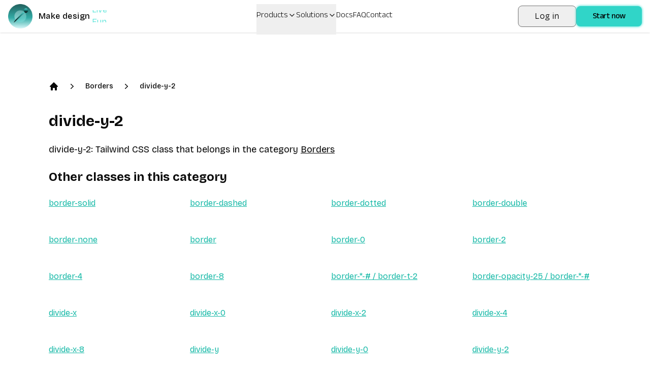

--- FILE ---
content_type: text/html; charset=utf-8
request_url: https://www.divmagic.com/tailwind/Borders/divide-y-2
body_size: 62551
content:
<!DOCTYPE html><html lang="en" dir="auto"><head><meta charSet="utf-8"/><meta name="viewport" content="width=device-width, initial-scale=1"/><link rel="stylesheet" href="/_next/static/css/05467beb8cd04651.css" data-precedence="next"/><link rel="stylesheet" href="/_next/static/css/5938d77ff1a76bee.css" data-precedence="next"/><link rel="preload" as="script" fetchPriority="low" href="/_next/static/chunks/webpack-e76dcc2e2a6436f7.js"/><script src="/_next/static/chunks/4bd1b696-182b6b13bdad92e3.js" async=""></script><script src="/_next/static/chunks/7892-636a83ec99b48bfe.js" async=""></script><script src="/_next/static/chunks/main-app-d21c85c8b47855b9.js" async=""></script><script src="/_next/static/chunks/3156-ae6b61bf2f2b6cd3.js" async=""></script><script src="/_next/static/chunks/8720-a282034726088b78.js" async=""></script><script src="/_next/static/chunks/app/%5Blocale%5D/layout-ba96c3facd4d3651.js" async=""></script><script src="/_next/static/chunks/4545-a97d9f69e54e733c.js" async=""></script><script src="/_next/static/chunks/1356-9450a4fe950be7a8.js" async=""></script><script src="/_next/static/chunks/9187-abfe104031f77f45.js" async=""></script><script src="/_next/static/chunks/7447-734acc04f095144a.js" async=""></script><script src="/_next/static/chunks/1395-698d1f3c08991dc0.js" async=""></script><script src="/_next/static/chunks/537-e62056e0bbd74a1a.js" async=""></script><script src="/_next/static/chunks/app/%5Blocale%5D/tailwind/%5B...slug%5D/page-add267339ee7f69d.js" async=""></script><script src="/_next/static/chunks/3122-e16882687897db80.js" async=""></script><script src="/_next/static/chunks/app/%5Blocale%5D/page-5d4582476ff99d0f.js" async=""></script><meta name="next-size-adjust" content=""/><link rel="icon" type="image/png" sizes="32x32" href="https://divmagic.com/static/logo-v3-32x32.png"/><link rel="icon" type="image/png" sizes="64x64" href="https://divmagic.com/static/logo-v3-64x64.png"/><link rel="icon" type="image/webp" sizes="32x32" href="https://divmagic.com/static/logo-v3-32x32.webp"/><link rel="icon" type="image/webp" sizes="64x64" href="https://divmagic.com/static/logo-v3-64x64.webp"/><link rel="icon" type="image/x-icon" sizes="32x32" href="https://divmagic.com/static/favicon.ico"/><link rel="alternate" href="https://divmagic.com/tailwind/Borders/divide-y-2" hrefLang="x-default"/><link rel="canonical" href="https://divmagic.com/tailwind/Borders/divide-y-2"/><link rel="alternate" href="https://divmagic.com/en/tailwind/Borders/divide-y-2" hrefLang="en"/><link rel="alternate" href="https://divmagic.com/de/tailwind/Borders/divide-y-2" hrefLang="de"/><link rel="alternate" href="https://divmagic.com/fr/tailwind/Borders/divide-y-2" hrefLang="fr"/><link rel="alternate" href="https://divmagic.com/es/tailwind/Borders/divide-y-2" hrefLang="es"/><link rel="alternate" href="https://divmagic.com/it/tailwind/Borders/divide-y-2" hrefLang="it"/><link rel="alternate" href="https://divmagic.com/pt/tailwind/Borders/divide-y-2" hrefLang="pt"/><link rel="alternate" href="https://divmagic.com/nl/tailwind/Borders/divide-y-2" hrefLang="nl"/><link rel="alternate" href="https://divmagic.com/sv/tailwind/Borders/divide-y-2" hrefLang="sv"/><link rel="alternate" href="https://divmagic.com/no/tailwind/Borders/divide-y-2" hrefLang="no"/><link rel="alternate" href="https://divmagic.com/da/tailwind/Borders/divide-y-2" hrefLang="da"/><link rel="alternate" href="https://divmagic.com/fi/tailwind/Borders/divide-y-2" hrefLang="fi"/><link rel="alternate" href="https://divmagic.com/pl/tailwind/Borders/divide-y-2" hrefLang="pl"/><link rel="alternate" href="https://divmagic.com/ro/tailwind/Borders/divide-y-2" hrefLang="ro"/><link rel="alternate" href="https://divmagic.com/tr/tailwind/Borders/divide-y-2" hrefLang="tr"/><link rel="alternate" href="https://divmagic.com/ru/tailwind/Borders/divide-y-2" hrefLang="ru"/><link rel="alternate" href="https://divmagic.com/ja/tailwind/Borders/divide-y-2" hrefLang="ja"/><link rel="alternate" href="https://divmagic.com/ko/tailwind/Borders/divide-y-2" hrefLang="ko"/><link rel="alternate" href="https://divmagic.com/zh-TW/tailwind/Borders/divide-y-2" hrefLang="zh-TW"/><link rel="alternate" href="https://divmagic.com/hi/tailwind/Borders/divide-y-2" hrefLang="hi"/><link rel="alternate" href="https://divmagic.com/id/tailwind/Borders/divide-y-2" hrefLang="id"/><link rel="alternate" href="https://divmagic.com/vi/tailwind/Borders/divide-y-2" hrefLang="vi"/><link rel="alternate" href="https://divmagic.com/th/tailwind/Borders/divide-y-2" hrefLang="th"/><link rel="alternate" href="https://divmagic.com/ar/tailwind/Borders/divide-y-2" hrefLang="ar"/><script src="/_next/static/chunks/polyfills-42372ed130431b0a.js" noModule=""></script></head><body class="__className_540c37 __variable_540c37"><div hidden=""><!--$?--><template id="B:0"></template><!--/$--></div><script>((a,b,c,d,e,f,g,h)=>{let i=document.documentElement,j=["light","dark"];function k(b){var c;(Array.isArray(a)?a:[a]).forEach(a=>{let c="class"===a,d=c&&f?e.map(a=>f[a]||a):e;c?(i.classList.remove(...d),i.classList.add(f&&f[b]?f[b]:b)):i.setAttribute(a,b)}),c=b,h&&j.includes(c)&&(i.style.colorScheme=c)}if(d)k(d);else try{let a=localStorage.getItem(b)||c,d=g&&"system"===a?window.matchMedia("(prefers-color-scheme: dark)").matches?"dark":"light":a;k(d)}catch(a){}})("class","theme","system",null,["light","dark"],null,true,true)</script><section><!--$?--><template id="B:1"></template><p>Loading...</p><!--/$--></section><!--$?--><template id="B:2"></template><!--/$--><section aria-label="Notifications alt+T" tabindex="-1" aria-live="polite" aria-relevant="additions text" aria-atomic="false"></section><script>requestAnimationFrame(function(){$RT=performance.now()});</script><script src="/_next/static/chunks/webpack-e76dcc2e2a6436f7.js" id="_R_" async=""></script><div hidden id="S:1"><div class="fixed top-0 left-0 right-0 w-full shadow px-4 py-2 bg-[#ffffff33] dark:bg-[#00000033] backdrop-blur-md z-[212121] h-16"><div class="flex justify-between items-center mx-auto h-full"><a class="flex items-center cursor-pointer" aria-label="DivMagic" href="/"><img alt="divmagic " loading="lazy" width="48" height="48" decoding="async" data-nimg="1" class="cursor-pointer" style="color:transparent" src="/_next/static/media/logo-v3.9a74137c.webp"/><span class="ml-3 tracking-wide font-medium text-base whitespace-nowrap">Make design</span><span class="w-20"><div class="relative h-6 overflow-hidden"><div class="absolute"><div class="words"><span class="block h-6 pl-1 text-primary animate-spinWords">Simple</span><span class="block h-6 pl-1 text-primary animate-spinWords">Now</span><span class="block h-6 pl-1 text-primary animate-spinWords">Live</span><span class="block h-6 pl-1 text-primary animate-spinWords">Fun</span><span class="block h-6 pl-1 text-primary animate-spinWords">Matter</span><span class="block h-6 pl-1 text-primary animate-spinWords">Simple</span></div></div></div></span></a><div class="hidden lg:flex gap-x-2 lg:gap-x-8 items-center h-full mx-2"><div class="relative h-full"><button class="font-anek-telugu font-light text-base flex pt-3 pb-12 relative pr-4 h-full">Products<svg xmlns="http://www.w3.org/2000/svg" width="24" height="24" viewBox="0 0 24 24" fill="none" stroke="currentColor" stroke-width="2" stroke-linecap="round" stroke-linejoin="round" class="lucide lucide-chevron-down ml-1 w-4 h-4 absolute right-0 top-3.5 transition-transform duration-300 "><path d="m6 9 6 6 6-6"></path></svg></button></div><div class="relative h-full"><button class="font-anek-telugu font-light text-base flex pt-3 pb-12 relative pr-4 h-full">Solutions<svg xmlns="http://www.w3.org/2000/svg" width="24" height="24" viewBox="0 0 24 24" fill="none" stroke="currentColor" stroke-width="2" stroke-linecap="round" stroke-linejoin="round" class="lucide lucide-chevron-down ml-1 w-4 h-4 absolute right-0 top-3.5 transition-transform duration-300 "><path d="m6 9 6 6 6-6"></path></svg></button></div><a class="font-anek-telugu font-light text-base hidden lg:block" aria-label="Docs" target="_self" href="https://docs.divmagic.com/">Docs</a><a class="font-anek-telugu font-light text-base " aria-label="FAQ" target="_self" href="/faq">FAQ</a><a class="font-anek-telugu font-light text-base " aria-label="Contact" target="_self" href="/#contact">Contact</a></div><div class="hidden lg:flex items-center gap-3"><button data-cy="navbar-login-button" type="button" class="font-light hover:border-primary tracking-wide border border-[#757575] text-base text-black dark:text-white sm:py-2 sm:px-8 rounded-lg shadow-sm hover:shadow-md active:shadow-inner transition-all duration-300 ease-in-out transform whitespace-nowrap py-2 px-4">Log in</button><button class="font-medium font-anek-telugu tracking-tight bg-primary2 whitespace-nowrap text-black text-base px-2 py-1.5 pt-2.5 sm:pb-1.5 sm:px-8 rounded-lg shadow-[0px_0px_4px_1px] shadow-primary hover:shadow-md active:shadow-inner transition-all duration-300 ease-in-out transform">Start now</button></div><button class="ml-4 mr-0 items-center bg-primary/80 text-constant cursor-pointer flex justify-center rounded-md p-2 lg:hidden" aria-label="Open or Close Menu"><svg xmlns="http://www.w3.org/2000/svg" viewBox="0 0 24 24" fill="currentColor" class="w-6 h-6"><path fill-rule="evenodd" d="M3 6.75A.75.75 0 013.75 6h16.5a.75.75 0 010 1.5H3.75A.75.75 0 013 6.75zM3 12a.75.75 0 01.75-.75h16.5a.75.75 0 010 1.5H3.75A.75.75 0 013 12zm0 5.25a.75.75 0 01.75-.75h16.5a.75.75 0 010 1.5H3.75a.75.75 0 01-.75-.75z" clip-rule="evenodd"></path></svg></button></div></div><div class="fixed top-0 left-0 right-0 z-[212122] h-full backdrop-blur-sm lg:hidden hidden"><div class="m-2 border rounded border-seperator"><div class="bg-sidebar-primary-foreground dark:bg-constant-3 rounded-lg overflow-hidden"><div class="items-center flex justify-between px-5 pt-4"><a class="flex items-center cursor-pointer" aria-label="DivMagic" href="/"><img alt="divmagic " loading="lazy" width="48" height="48" decoding="async" data-nimg="1" class="cursor-pointer" style="color:transparent" src="/_next/static/media/logo-v3.9a74137c.webp"/><span class="ml-3 tracking-wide font-medium text-tertiary dark:text-constant text-base whitespace-nowrap">Make design</span><span class="w-20"><div class="relative h-6 overflow-hidden"><div class="absolute"><div class="words"><span class="block h-6 pl-1 text-primary animate-spinWords">Simple</span><span class="block h-6 pl-1 text-primary animate-spinWords">Now</span><span class="block h-6 pl-1 text-primary animate-spinWords">Live</span><span class="block h-6 pl-1 text-primary animate-spinWords">Fun</span><span class="block h-6 pl-1 text-primary animate-spinWords">Matter</span><span class="block h-6 pl-1 text-primary animate-spinWords">Simple</span></div></div></div></span></a><div class=""><button class="items-center text-constant-3 dark:text-constant cursor-pointer inline-flex h-10 justify-center w-10 rounded-md p-2" aria-label="Open or Close Menu"><svg xmlns="http://www.w3.org/2000/svg" viewBox="0 0 24 24" fill="currentColor" class="w-6 h-6"><path fill-rule="evenodd" d="M5.47 5.47a.75.75 0 011.06 0L12 10.94l5.47-5.47a.75.75 0 111.06 1.06L13.06 12l5.47 5.47a.75.75 0 11-1.06 1.06L12 13.06l-5.47 5.47a.75.75 0 01-1.06-1.06L10.94 12 5.47 6.53a.75.75 0 010-1.06z" clip-rule="evenodd"></path></svg></button></div></div><div class="p-6"><div class="px-2 flex flex-col gap-y-4"><div class="flex flex-col"><button class="text-blue-950 dark:text-constant text-lg font-semibold flex justify-between items-center">Products<svg xmlns="http://www.w3.org/2000/svg" width="24" height="24" viewBox="0 0 24 24" fill="none" stroke="currentColor" stroke-width="2" stroke-linecap="round" stroke-linejoin="round" class="lucide lucide-chevron-down ml-2 w-5 h-5 transition-transform "><path d="m6 9 6 6 6-6"></path></svg></button></div><div class="flex flex-col"><button class="text-blue-950 dark:text-constant text-lg font-semibold flex justify-between items-center">Solutions<svg xmlns="http://www.w3.org/2000/svg" width="24" height="24" viewBox="0 0 24 24" fill="none" stroke="currentColor" stroke-width="2" stroke-linecap="round" stroke-linejoin="round" class="lucide lucide-chevron-down ml-2 w-5 h-5 transition-transform "><path d="m6 9 6 6 6-6"></path></svg></button></div><div class="flex flex-col"><a class="text-blue-950 dark:text-constant text-lg font-semibold flex justify-between items-center" href="https://docs.divmagic.com/">Docs</a></div><div class="flex flex-col"><a class="text-blue-950 dark:text-constant text-lg font-semibold flex justify-between items-center" href="/faq">FAQ</a></div><div class="flex flex-col"><a class="text-blue-950 dark:text-constant text-lg font-semibold flex justify-between items-center" href="/#contact">Contact</a></div><button class="font-medium font-anek-telugu tracking-tight bg-primary2 whitespace-nowrap text-black text-base px-2 py-1.5 pt-2.5 sm:pb-1.5 sm:px-8 rounded-lg shadow-[0px_0px_4px_1px] shadow-primary hover:shadow-md active:shadow-inner transition-all duration-300 ease-in-out transform">Start now</button><button data-cy="navbar-login-button" type="button" class="font-medium tracking-tight whitespace-nowrap text-base px-8 rounded-lg shadow-[0px_0px_4px_1px] shadow-primary active:shadow-inner hover:text-black transition-all duration-300 ease-in-out transform whitespace-nowrap py-2 px-4 bg-constant text-constant-3">Log in</button></div></div></div></div></div><div class="h-20 md:h-24 lg:h-32"></div><main class="max-w-6xl mx-auto p-4 md:p-6 lg:p-8"><ol class="items-center flex mb-6 sm:mb-10"><li class="list-item"><div><a class=" cursor-pointer" href="/tailwind"><svg aria-hidden="true" class="h-5 w-5" fill="currentColor" viewBox="0 0 20 20"><path clip-rule="evenodd" d="M9.293 2.293a1 1 0 011.414 0l7 7A1 1 0 0117 11h-1v6a1 1 0 01-1 1h-2a1 1 0 01-1-1v-3a1 1 0 00-1-1H9a1 1 0 00-1 1v3a1 1 0 01-1 1H5a1 1 0 01-1-1v-6H3a1 1 0 01-.707-1.707l7-7z" fill="currentColor" fill-rule="evenodd"></path></svg></a></div></li><li class="list-item ml-4"><div class="items-center flex"><svg aria-hidden="true" class="h-5 w-5" fill="currentColor" viewBox="0 0 20 20"><path clip-rule="evenodd" d="M7.21 14.77a.75.75 0 01.02-1.06L11.168 10 7.23 6.29a.75.75 0 111.04-1.08l4.5 4.25a.75.75 0 010 1.08l-4.5 4.25a.75.75 0 01-1.06-.02z" fill="currentColor" fill-rule="evenodd"></path></svg><a class="cursor-pointer text-sm font-medium ml-4" href="/tailwind/Borders">Borders</a></div></li><li class="list-item ml-4"><div class="items-center flex"><svg aria-hidden="true" class="h-5 w-5" fill="currentColor" viewBox="0 0 20 20"><path clip-rule="evenodd" d="M7.21 14.77a.75.75 0 01.02-1.06L11.168 10 7.23 6.29a.75.75 0 111.04-1.08l4.5 4.25a.75.75 0 010 1.08l-4.5 4.25a.75.75 0 01-1.06-.02z" fill="currentColor" fill-rule="evenodd"></path></svg><a class="cursor-pointer text-sm font-medium ml-4" href="/tailwind/Borders/divide-y-2">divide-y-2</a></div></li></ol><h1 class="text-3xl font-bold mb-4 sm:mb-6">divide-y-2</h1><p class="text-lg mb-4 sm:mb-6">divide-y-2<!-- -->: <!-- -->Tailwind CSS class that belongs in the category<!-- --> <a class="cursor-pointer underline" href="/tailwind/Borders">Borders</a></p><h2 class="text-2xl font-bold mb-4 sm:mb-6">Other classes in this category</h2><div class="grid grid-cols-1 sm:grid-cols-2 md:grid-cols-3 lg:grid-cols-4 gap-4 sm:gap-6"><div class="mb-4 sm:mb-6"><a class="cursor-pointer underline text-teal-500 hover:text-teal-800" href="/tailwind/Borders/border-solid">border-solid</a></div><div class="mb-4 sm:mb-6"><a class="cursor-pointer underline text-teal-500 hover:text-teal-800" href="/tailwind/Borders/border-dashed">border-dashed</a></div><div class="mb-4 sm:mb-6"><a class="cursor-pointer underline text-teal-500 hover:text-teal-800" href="/tailwind/Borders/border-dotted">border-dotted</a></div><div class="mb-4 sm:mb-6"><a class="cursor-pointer underline text-teal-500 hover:text-teal-800" href="/tailwind/Borders/border-double">border-double</a></div><div class="mb-4 sm:mb-6"><a class="cursor-pointer underline text-teal-500 hover:text-teal-800" href="/tailwind/Borders/border-none">border-none</a></div><div class="mb-4 sm:mb-6"><a class="cursor-pointer underline text-teal-500 hover:text-teal-800" href="/tailwind/Borders/border">border</a></div><div class="mb-4 sm:mb-6"><a class="cursor-pointer underline text-teal-500 hover:text-teal-800" href="/tailwind/Borders/border-0">border-0</a></div><div class="mb-4 sm:mb-6"><a class="cursor-pointer underline text-teal-500 hover:text-teal-800" href="/tailwind/Borders/border-2">border-2</a></div><div class="mb-4 sm:mb-6"><a class="cursor-pointer underline text-teal-500 hover:text-teal-800" href="/tailwind/Borders/border-4">border-4</a></div><div class="mb-4 sm:mb-6"><a class="cursor-pointer underline text-teal-500 hover:text-teal-800" href="/tailwind/Borders/border-8">border-8</a></div><div class="mb-4 sm:mb-6"><a class="cursor-pointer underline text-teal-500 hover:text-teal-800" href="/tailwind/Borders/border-*-%23%20%2F%20border-t-2">border-*-# / border-t-2</a></div><div class="mb-4 sm:mb-6"><a class="cursor-pointer underline text-teal-500 hover:text-teal-800" href="/tailwind/Borders/border-opacity-25%20%2F%20border-*-%23">border-opacity-25 / border-*-#</a></div><div class="mb-4 sm:mb-6"><a class="cursor-pointer underline text-teal-500 hover:text-teal-800" href="/tailwind/Borders/divide-x">divide-x</a></div><div class="mb-4 sm:mb-6"><a class="cursor-pointer underline text-teal-500 hover:text-teal-800" href="/tailwind/Borders/divide-x-0">divide-x-0</a></div><div class="mb-4 sm:mb-6"><a class="cursor-pointer underline text-teal-500 hover:text-teal-800" href="/tailwind/Borders/divide-x-2">divide-x-2</a></div><div class="mb-4 sm:mb-6"><a class="cursor-pointer underline text-teal-500 hover:text-teal-800" href="/tailwind/Borders/divide-x-4">divide-x-4</a></div><div class="mb-4 sm:mb-6"><a class="cursor-pointer underline text-teal-500 hover:text-teal-800" href="/tailwind/Borders/divide-x-8">divide-x-8</a></div><div class="mb-4 sm:mb-6"><a class="cursor-pointer underline text-teal-500 hover:text-teal-800" href="/tailwind/Borders/divide-y">divide-y</a></div><div class="mb-4 sm:mb-6"><a class="cursor-pointer underline text-teal-500 hover:text-teal-800" href="/tailwind/Borders/divide-y-0">divide-y-0</a></div><div class="mb-4 sm:mb-6"><a class="cursor-pointer underline text-teal-500 hover:text-teal-800" href="/tailwind/Borders/divide-y-2">divide-y-2</a></div><div class="mb-4 sm:mb-6"><a class="cursor-pointer underline text-teal-500 hover:text-teal-800" href="/tailwind/Borders/divide-y-4">divide-y-4</a></div><div class="mb-4 sm:mb-6"><a class="cursor-pointer underline text-teal-500 hover:text-teal-800" href="/tailwind/Borders/divide-y-8">divide-y-8</a></div><div class="mb-4 sm:mb-6"><a class="cursor-pointer underline text-teal-500 hover:text-teal-800" href="/tailwind/Borders/divide-gray-100%20%2F%20divide-*-%23">divide-gray-100 / divide-*-#</a></div><div class="mb-4 sm:mb-6"><a class="cursor-pointer underline text-teal-500 hover:text-teal-800" href="/tailwind/Borders/divide-x-reverse%20%2F%20divide-*-reverse">divide-x-reverse / divide-*-reverse</a></div><div class="mb-4 sm:mb-6"><a class="cursor-pointer underline text-teal-500 hover:text-teal-800" href="/tailwind/Borders/divide-opacity-25%20%2F%20divide-opacity-*">divide-opacity-25 / divide-opacity-*</a></div><div class="mb-4 sm:mb-6"><a class="cursor-pointer underline text-teal-500 hover:text-teal-800" href="/tailwind/Borders/border-collapse">border-collapse</a></div><div class="mb-4 sm:mb-6"><a class="cursor-pointer underline text-teal-500 hover:text-teal-800" href="/tailwind/Borders/border-separate">border-separate</a></div><div class="mb-4 sm:mb-6"><a class="cursor-pointer underline text-teal-500 hover:text-teal-800" href="/tailwind/Borders/rounded%20%2F%20rounded-*">rounded / rounded-*</a></div><div class="mb-4 sm:mb-6"><a class="cursor-pointer underline text-teal-500 hover:text-teal-800" href="/tailwind/Borders/border-b">border-b</a></div><div class="mb-4 sm:mb-6"><a class="cursor-pointer underline text-teal-500 hover:text-teal-800" href="/tailwind/Borders/border-b-0">border-b-0</a></div><div class="mb-4 sm:mb-6"><a class="cursor-pointer underline text-teal-500 hover:text-teal-800" href="/tailwind/Borders/border-blue-50">border-blue-50</a></div><div class="mb-4 sm:mb-6"><a class="cursor-pointer underline text-teal-500 hover:text-teal-800" href="/tailwind/Borders/border-gray-50">border-gray-50</a></div><div class="mb-4 sm:mb-6"><a class="cursor-pointer underline text-teal-500 hover:text-teal-800" href="/tailwind/Borders/border-green-50">border-green-50</a></div><div class="mb-4 sm:mb-6"><a class="cursor-pointer underline text-teal-500 hover:text-teal-800" href="/tailwind/Borders/border-indigo-50">border-indigo-50</a></div><div class="mb-4 sm:mb-6"><a class="cursor-pointer underline text-teal-500 hover:text-teal-800" href="/tailwind/Borders/border-l">border-l</a></div><div class="mb-4 sm:mb-6"><a class="cursor-pointer underline text-teal-500 hover:text-teal-800" href="/tailwind/Borders/border-l-0">border-l-0</a></div><div class="mb-4 sm:mb-6"><a class="cursor-pointer underline text-teal-500 hover:text-teal-800" href="/tailwind/Borders/border-opacity-0">border-opacity-0</a></div><div class="mb-4 sm:mb-6"><a class="cursor-pointer underline text-teal-500 hover:text-teal-800" href="/tailwind/Borders/border-pink-50">border-pink-50</a></div><div class="mb-4 sm:mb-6"><a class="cursor-pointer underline text-teal-500 hover:text-teal-800" href="/tailwind/Borders/border-purple-50">border-purple-50</a></div><div class="mb-4 sm:mb-6"><a class="cursor-pointer underline text-teal-500 hover:text-teal-800" href="/tailwind/Borders/border-r">border-r</a></div><div class="mb-4 sm:mb-6"><a class="cursor-pointer underline text-teal-500 hover:text-teal-800" href="/tailwind/Borders/border-r-0">border-r-0</a></div><div class="mb-4 sm:mb-6"><a class="cursor-pointer underline text-teal-500 hover:text-teal-800" href="/tailwind/Borders/border-red-50">border-red-50</a></div><div class="mb-4 sm:mb-6"><a class="cursor-pointer underline text-teal-500 hover:text-teal-800" href="/tailwind/Borders/border-t">border-t</a></div><div class="mb-4 sm:mb-6"><a class="cursor-pointer underline text-teal-500 hover:text-teal-800" href="/tailwind/Borders/border-t-0">border-t-0</a></div><div class="mb-4 sm:mb-6"><a class="cursor-pointer underline text-teal-500 hover:text-teal-800" href="/tailwind/Borders/border-yellow-50">border-yellow-50</a></div><div class="mb-4 sm:mb-6"><a class="cursor-pointer underline text-teal-500 hover:text-teal-800" href="/tailwind/Borders/rounded-2xl">rounded-2xl</a></div><div class="mb-4 sm:mb-6"><a class="cursor-pointer underline text-teal-500 hover:text-teal-800" href="/tailwind/Borders/rounded-3xl">rounded-3xl</a></div><div class="mb-4 sm:mb-6"><a class="cursor-pointer underline text-teal-500 hover:text-teal-800" href="/tailwind/Borders/rounded-b-2xl">rounded-b-2xl</a></div><div class="mb-4 sm:mb-6"><a class="cursor-pointer underline text-teal-500 hover:text-teal-800" href="/tailwind/Borders/rounded-b-3xl">rounded-b-3xl</a></div><div class="mb-4 sm:mb-6"><a class="cursor-pointer underline text-teal-500 hover:text-teal-800" href="/tailwind/Borders/rounded-b-xl">rounded-b-xl</a></div><div class="mb-4 sm:mb-6"><a class="cursor-pointer underline text-teal-500 hover:text-teal-800" href="/tailwind/Borders/rounded-bl-2xl">rounded-bl-2xl</a></div><div class="mb-4 sm:mb-6"><a class="cursor-pointer underline text-teal-500 hover:text-teal-800" href="/tailwind/Borders/rounded-bl-3xl">rounded-bl-3xl</a></div><div class="mb-4 sm:mb-6"><a class="cursor-pointer underline text-teal-500 hover:text-teal-800" href="/tailwind/Borders/rounded-bl-xl">rounded-bl-xl</a></div><div class="mb-4 sm:mb-6"><a class="cursor-pointer underline text-teal-500 hover:text-teal-800" href="/tailwind/Borders/rounded-br-2xl">rounded-br-2xl</a></div><div class="mb-4 sm:mb-6"><a class="cursor-pointer underline text-teal-500 hover:text-teal-800" href="/tailwind/Borders/rounded-br-3xl">rounded-br-3xl</a></div><div class="mb-4 sm:mb-6"><a class="cursor-pointer underline text-teal-500 hover:text-teal-800" href="/tailwind/Borders/rounded-br-xl">rounded-br-xl</a></div><div class="mb-4 sm:mb-6"><a class="cursor-pointer underline text-teal-500 hover:text-teal-800" href="/tailwind/Borders/rounded-l-2xl">rounded-l-2xl</a></div><div class="mb-4 sm:mb-6"><a class="cursor-pointer underline text-teal-500 hover:text-teal-800" href="/tailwind/Borders/rounded-l-xl">rounded-l-xl</a></div><div class="mb-4 sm:mb-6"><a class="cursor-pointer underline text-teal-500 hover:text-teal-800" href="/tailwind/Borders/rounded-r-2xl">rounded-r-2xl</a></div><div class="mb-4 sm:mb-6"><a class="cursor-pointer underline text-teal-500 hover:text-teal-800" href="/tailwind/Borders/rounded-r-3xl">rounded-r-3xl</a></div><div class="mb-4 sm:mb-6"><a class="cursor-pointer underline text-teal-500 hover:text-teal-800" href="/tailwind/Borders/rounded-r-xl">rounded-r-xl</a></div><div class="mb-4 sm:mb-6"><a class="cursor-pointer underline text-teal-500 hover:text-teal-800" href="/tailwind/Borders/rounded-t-2xl">rounded-t-2xl</a></div><div class="mb-4 sm:mb-6"><a class="cursor-pointer underline text-teal-500 hover:text-teal-800" href="/tailwind/Borders/rounded-t-3xl">rounded-t-3xl</a></div><div class="mb-4 sm:mb-6"><a class="cursor-pointer underline text-teal-500 hover:text-teal-800" href="/tailwind/Borders/rounded-t-xl">rounded-t-xl</a></div><div class="mb-4 sm:mb-6"><a class="cursor-pointer underline text-teal-500 hover:text-teal-800" href="/tailwind/Borders/rounded-tl-2xl">rounded-tl-2xl</a></div><div class="mb-4 sm:mb-6"><a class="cursor-pointer underline text-teal-500 hover:text-teal-800" href="/tailwind/Borders/rounded-tl-3xl">rounded-tl-3xl</a></div><div class="mb-4 sm:mb-6"><a class="cursor-pointer underline text-teal-500 hover:text-teal-800" href="/tailwind/Borders/rounded-tl-xl">rounded-tl-xl</a></div><div class="mb-4 sm:mb-6"><a class="cursor-pointer underline text-teal-500 hover:text-teal-800" href="/tailwind/Borders/rounded-tr-2xl">rounded-tr-2xl</a></div><div class="mb-4 sm:mb-6"><a class="cursor-pointer underline text-teal-500 hover:text-teal-800" href="/tailwind/Borders/rounded-tr-3xl">rounded-tr-3xl</a></div><div class="mb-4 sm:mb-6"><a class="cursor-pointer underline text-teal-500 hover:text-teal-800" href="/tailwind/Borders/rounded-tr-xl">rounded-tr-xl</a></div><div class="mb-4 sm:mb-6"><a class="cursor-pointer underline text-teal-500 hover:text-teal-800" href="/tailwind/Borders/rounded-xl">rounded-xl</a></div></div></main><div class="py-24 flex flex-col items-center md:flex md:flex-row md:items-start"><div class="w-full md:w-1/2 px-6 lg:px-10 py-12 "><p class="w-3/4 font-anek-telugu font-normal text-3xl">Got feedback or an issue? Let us know through our platform, and we&#x27;ll handle the rest!</p><a href="https://forms.gle/cft4kajzw2r9G6ZLA" target="_blank" rel="noopener noreferrer"><button class="font-medium font-anek-telugu tracking-tight bg-primary2 whitespace-nowrap text-black text-base px-2 py-1.5 pt-2.5 sm:pb-1.5 sm:px-8 rounded-lg shadow-[0px_0px_4px_1px] shadow-primary hover:shadow-md active:shadow-inner transition-all duration-300 ease-in-out transform font-anek-telugu mt-8">Give feedback</button></a></div><div class="flex w-full md:w-1/2"><div class="w-full px-6 lg:px-10 py-6 rounded-lg dark:shadow-lg"><div class="mb-8"><h1 class="text-3xl md:text-6xl font-anek-telugu font-bold">Want to stay up to date?</h1><p class="text-2xl font-anek-telugu">Join the DivMagic email list!</p></div><form class="space-y-6"><div class="flex space-x-4"><div class="flex flex-col w-full"><label class="block text-sm text-foreground mb-2" for="full-name">Full Name</label><input type="text" class="flex h-10 w-full rounded-md border border-input bg-background px-3 py-2 text-sm ring-offset-background file:border-0 file:bg-transparent file:text-sm file:font-medium file:text-foreground placeholder:text-muted-foreground focus-visible:outline-none focus-visible:ring-2 focus-visible:ring-ring focus-visible:ring-offset-2 disabled:cursor-not-allowed disabled:opacity-50" id="full-name" placeholder="Your Name" value=""/></div><div class="flex flex-col w-full"><label class="block text-sm text-foreground mb-2" for="email">Email</label><input type="email" class="flex h-10 w-full rounded-md border border-input bg-background px-3 py-2 text-sm ring-offset-background file:border-0 file:bg-transparent file:text-sm file:font-medium file:text-foreground placeholder:text-muted-foreground focus-visible:outline-none focus-visible:ring-2 focus-visible:ring-ring focus-visible:ring-offset-2 disabled:cursor-not-allowed disabled:opacity-50" id="email" placeholder="Your Email" value=""/></div></div><button class="inline-flex items-center justify-center gap-2 whitespace-nowrap rounded-md text-sm font-medium transition-colors focus-visible:outline-none focus-visible:ring-1 focus-visible:ring-ring disabled:pointer-events-none disabled:opacity-50 [&amp;_svg]:pointer-events-none [&amp;_svg]:size-4 [&amp;_svg]:shrink-0 bg-primary text-zinc-800 shadow hover:bg-primary/70 active:bg-primary/90 h-9 px-4 py-2 w-full" aria-label="Subscribe to newsletter">Subscribe</button></form></div></div></div><div id="contact" class=""><div class="mx-auto p-4 md:p-6 lg:p-16 lg:py-24 md:flex-row gap-y-8 md:gap-y-0 gap-x-4 flex-col flex flex-wrap whitespace-break-spaces"><div class="flex-1 flex items-center justify-center md:items-start min-w-[%16]"><a class="flex items-center flex-col cursor-pointer" aria-label="DivMagic" href="/"><div class="flex items-center mb-2"><img alt="divmagic " loading="lazy" width="48" height="48" decoding="async" data-nimg="1" class="cursor-pointer w-8 h-8" style="color:transparent" src="/_next/static/media/logo-v3.9a74137c.webp"/><span class="ml-2 tracking-wide font-medium md:text-lg from-primary to-chart-6 dark:to-chart-2 bg-gradient-to-r bg-clip-text text-transparent">DivMagic</span></div></a></div><div class="flex-1 min-w-[%16] flex flex-col gap-y-2 text-center md:text-right"><h2 class="font-semibold font-anek-telugu">Resources</h2><ul class="mt-2 text-foreground text-base font-anek-telugu"><li class="list-item"><a class="cursor-pointer" target="_blank" aria-label="Documentation" href="https://docs.divmagic.com/">Documentation</a></li><li class="list-item mt-2"><a class="cursor-pointer" aria-label="Blog" href="/blog">Blog</a></li><li class="list-item mt-2"><a class="cursor-pointer" aria-label="Best Practices" href="/best-practices">Best Practices</a></li><li class="list-item mt-2 "><div class="flex items-center justify-center md:justify-end md:items-end"><a class="cursor-pointer " aria-label="Changelog" href="/changelog">Changelog</a><div class="flex whitespace-nowrap bg-gradient-to-r from-primary to-sidebar-ring ml-2 w-fit rounded-full px-3 py-0 border border-constant items-center justify-center"><span class="text-[0.6rem] pt-1 text-constant font-semibold tracking-wide uppercase ">🚀 <!-- -->Update</span></div></div></li><li class="list-item mt-2"><a class="cursor-pointer" aria-label="Tailwind CSS Class Library" target="_blank" href="/tailwind">Tailwind CSS Class Library</a></li><li class="list-item mt-2"><a class="cursor-pointer" aria-label="wordpress integration" href="/wordpress">WordPress</a></li></ul></div><div class="flex-1 min-w-[%16] flex flex-col gap-y-2 text-center md:text-right"><h2 class="font-semibold font-anek-telugu">Support</h2><ul class="mt-3 text-foreground text-base font-anek-telugu"><li class="list-item"><a class="cursor-pointer" href="https://feedback.divmagic.com/" target="_blank" aria-label="Provide Feedback">Provide Feedback</a></li><li class="list-item mt-2"><a class="cursor-pointer" aria-label="Help" href="mailto:support@divmagic.com">Help</a></li><li class="list-item mt-2"><a class="cursor-pointer" aria-label="Contact" href="mailto:support@divmagic.com">Contact</a></li><li class="list-item mt-2"><a class="cursor-pointer" href="https://forms.gle/cft4kajzw2r9G6ZLA" target="_blank" aria-label="Report a Bug">Report a Bug</a></li><li class="list-item mt-2"><a class="cursor-pointer" href="https://divmagic.com" target="_blank" aria-label="Affiliate Program">Affiliate Program</a></li></ul></div><div class="flex-1 min-w-[%16] flex flex-col gap-y-1 text-center md:text-right"><h2 class="font-semibold font-anek-telugu">Tools</h2><div class="text-base text-foreground font-anek-telugu"><ul class="mt-3"><li class="list-item"><a class="cursor-pointer" aria-label="Studio" href="/studio">Studio</a></li></ul><ul class="mt-3"><li class="list-item"><a class="cursor-pointer" aria-label="HTML to JSX Converter" href="/tools/html-to-jsx">HTML to JSX Converter</a></li></ul><ul class="mt-3"><li class="list-item"><a class="cursor-pointer" aria-label="JSX to HTML Converter" href="/tools/jsx-to-html">JSX to HTML Converter</a></li></ul><ul class="mt-3"><li class="list-item"><a class="cursor-pointer" aria-label="CSS to Tailwind CSS Converter" href="/tools/css-to-tailwind">CSS to Tailwind CSS Converter</a></li></ul><ul class="mt-3"><li class="list-item"><a class="cursor-pointer" aria-label="HTML to JSX Converter" href="/tools/color-converter">Color Converter</a></li></ul><ul class="mt-3"><li class="list-item"><a class="cursor-pointer" aria-label="Gradient Generator" href="/tools/gradient-generator">Gradient Generator</a></li></ul><ul class="mt-3"><li class="list-item"><a class="cursor-pointer" aria-label="JSON to TypeScript" href="/tools/json-to-typescript">JSON to TypeScript</a></li></ul></div></div><div class="flex-1 min-w-[%16] flex flex-col gap-y-1 items-center md:items-end"><h2 class="font-semibold mb-2 font-anek-telugu">Social</h2><a class="cursor-pointer" target="_blank" aria-label="GitHub" href="https://github.com/DivMagicCom/DivMagic"><svg aria-hidden="true" class="cursor-pointer h-6 align-middle w-6 overflow-hidden" fill="currentColor" viewBox="0 0 24 24"><path clip-rule="evenodd" d="M12 2C6.477 2 2 6.484 2 12.017c0 4.425 2.865 8.18 6.839 9.504.5.092.682-.217.682-.483 0-.237-.008-.868-.013-1.703-2.782.605-3.369-1.343-3.369-1.343-.454-1.158-1.11-1.466-1.11-1.466-.908-.62.069-.608.069-.608 1.003.07 1.531 1.032 1.531 1.032.892 1.53 2.341 1.088 2.91.832.092-.647.35-1.088.636-1.338-2.22-.253-4.555-1.113-4.555-4.951 0-1.093.39-1.988 1.029-2.688-.103-.253-.446-1.272.098-2.65 0 0 .84-.27 2.75 1.026A9.564 9.564 0 0112 6.844c.85.004 1.705.115 2.504.337 1.909-1.296 2.747-1.027 2.747-1.027.546 1.379.202 2.398.1 2.651.64.7 1.028 1.595 1.028 2.688 0 3.848-2.339 4.695-4.566 4.943.359.309.678.92.678 1.855 0 1.338-.012 2.419-.012 2.747 0 .268.18.58.688.482A10.019 10.019 0 0022 12.017C22 6.484 17.522 2 12 2z" fill="currentColor" fill-rule="evenodd"></path></svg></a><a class="cursor-pointer" target="_blank" aria-label="YouTube" href="https://www.youtube.com/@DivMagic"><svg class="cursor-pointer h-7 align-middle w-7 overflow-hidden fill-text-muted " viewBox="0 0 50 50" width="50px" xmlns="http://www.w3.org/2000/svg"><path d="M 44.898438 14.5 C 44.5 12.300781 42.601563 10.699219 40.398438 10.199219 C 37.101563 9.5 31 9 24.398438 9 C 17.800781 9 11.601563 9.5 8.300781 10.199219 C 6.101563 10.699219 4.199219 12.199219 3.800781 14.5 C 3.398438 17 3 20.5 3 25 C 3 29.5 3.398438 33 3.898438 35.5 C 4.300781 37.699219 6.199219 39.300781 8.398438 39.800781 C 11.898438 40.5 17.898438 41 24.5 41 C 31.101563 41 37.101563 40.5 40.601563 39.800781 C 42.800781 39.300781 44.699219 37.800781 45.101563 35.5 C 45.5 33 46 29.398438 46.101563 25 C 45.898438 20.5 45.398438 17 44.898438 14.5 Z M 19 32 L 19 18 L 31.199219 25 Z"></path></svg></a></div><div class="flex-1 min-w-[%16] flex flex-col gap-y-2 items-center text-center md:text-right"><h2 class="font-semibold font-anek-telugu">Terms &amp; Policies</h2><ul class="mt-3 text-foreground text-base font-anek-telugu"><li class="list-item"><a class="cursor-pointer" aria-label="Terms of Use" href="/terms">Terms of Use</a></li><li class="list-item mt-2"><a class="cursor-pointer" aria-label="Privacy" href="/privacy">Privacy</a></li></ul></div></div><div class="w-full flex-col sm:flex sm:flex-row justify-between px-14 py-4 "><p class="text-center">© 2026. All rights reserved.</p><div class="flex gap-x-4 justify-center mt-4  md:justify-between sm:mt-0 "><div class="relative inline-block"><button class="inline-flex items-center justify-center whitespace-nowrap rounded-md text-sm font-medium ring-offset-background transition-colors focus-visible:outline-none focus-visible:ring-2 focus-visible:ring-ring focus-visible:ring-offset-2 disabled:pointer-events-none disabled:opacity-50 border border-input bg-background hover:bg-accent hover:text-accent-foreground w-8 h-8 dark:bg-transparent dark:border-[#757575] dark:hover:bg-gray-200 dark:hover:text-black !ring-offset-0 !ring-0"><svg xmlns="http://www.w3.org/2000/svg" width="24" height="24" viewBox="0 0 24 24" fill="none" stroke="currentColor" stroke-width="2" stroke-linecap="round" stroke-linejoin="round" class="lucide lucide-sun h-[1.2rem] w-[1.2rem] rotate-0 scale-100 transition-all dark:-rotate-90 dark:scale-0"><circle cx="12" cy="12" r="4"></circle><path d="M12 2v2"></path><path d="M12 20v2"></path><path d="m4.93 4.93 1.41 1.41"></path><path d="m17.66 17.66 1.41 1.41"></path><path d="M2 12h2"></path><path d="M20 12h2"></path><path d="m6.34 17.66-1.41 1.41"></path><path d="m19.07 4.93-1.41 1.41"></path></svg><svg xmlns="http://www.w3.org/2000/svg" width="24" height="24" viewBox="0 0 24 24" fill="none" stroke="currentColor" stroke-width="2" stroke-linecap="round" stroke-linejoin="round" class="lucide lucide-moon absolute h-[1.2rem] w-[1.2rem] rotate-90 scale-0 transition-all dark:rotate-0 dark:scale-100"><path d="M12 3a6 6 0 0 0 9 9 9 9 0 1 1-9-9Z"></path></svg><span class="sr-only">Toggle theme</span></button></div><div class="flex items-center bg-transparent"><div class=""><svg aria-hidden="true" class="h-4 w-4 inline-block" fill="currentColor" focusable="false" role="presentation" viewBox="0 0 16 16" xmlns="http://www.w3.org/2000/svg"><path d="M8 .25a7.77 7.77 0 0 1 7.75 7.78 7.75 7.75 0 0 1-7.52 7.72h-.25A7.75 7.75 0 0 1 .25 8.24v-.25A7.75 7.75 0 0 1 8 .25zm1.95 8.5h-3.9c.15 2.9 1.17 5.34 1.88 5.5H8c.68 0 1.72-2.37 1.93-5.23zm4.26 0h-2.76c-.09 1.96-.53 3.78-1.18 5.08A6.26 6.26 0 0 0 14.17 9zm-9.67 0H1.8a6.26 6.26 0 0 0 3.94 5.08 12.59 12.59 0 0 1-1.16-4.7l-.03-.38zm1.2-6.58-.12.05a6.26 6.26 0 0 0-3.83 5.03h2.75c.09-1.83.48-3.54 1.06-4.81zm2.25-.42c-.7 0-1.78 2.51-1.94 5.5h3.9c-.15-2.9-1.18-5.34-1.89-5.5h-.07zm2.28.43.03.05a12.95 12.95 0 0 1 1.15 5.02h2.75a6.28 6.28 0 0 0-3.93-5.07z" fill="currentColor"></path></svg></div><select id="language-switcher" class="ml-1 bg-transparent"><option value="en" selected="">English</option><option value="de">Deutsch</option><option value="fr">Français</option><option value="es">Español</option><option value="it">Italiano</option><option value="pt">Português</option><option value="nl">Nederlands</option><option value="sv">Svenska</option><option value="no">Norsk</option><option value="da">Dansk</option><option value="fi">Suomalainen</option><option value="pl">Polski</option><option value="ro">Română</option><option value="tr">Türkçe</option><option value="ru">Русский</option><option value="ja">日本語</option><option value="ko">한국어</option><option value="zh-TW">繁體中文</option><option value="hi">हिंदी</option><option value="id">Bahasa Indonesia</option><option value="vi">Tiếng Việt</option><option value="th">ไทย</option><option value="ar">عربي</option></select></div></div></div></div></div><script>$RB=[];$RV=function(a){$RT=performance.now();for(var b=0;b<a.length;b+=2){var c=a[b],e=a[b+1];null!==e.parentNode&&e.parentNode.removeChild(e);var f=c.parentNode;if(f){var g=c.previousSibling,h=0;do{if(c&&8===c.nodeType){var d=c.data;if("/$"===d||"/&"===d)if(0===h)break;else h--;else"$"!==d&&"$?"!==d&&"$~"!==d&&"$!"!==d&&"&"!==d||h++}d=c.nextSibling;f.removeChild(c);c=d}while(c);for(;e.firstChild;)f.insertBefore(e.firstChild,c);g.data="$";g._reactRetry&&requestAnimationFrame(g._reactRetry)}}a.length=0};
$RC=function(a,b){if(b=document.getElementById(b))(a=document.getElementById(a))?(a.previousSibling.data="$~",$RB.push(a,b),2===$RB.length&&("number"!==typeof $RT?requestAnimationFrame($RV.bind(null,$RB)):(a=performance.now(),setTimeout($RV.bind(null,$RB),2300>a&&2E3<a?2300-a:$RT+300-a)))):b.parentNode.removeChild(b)};$RC("B:1","S:1")</script><div hidden id="S:2"></div><script>$RC("B:2","S:2")</script><title>divide-y-2 | Borders Tailwind CSS Class | DivMagic | Copy design from any website</title><meta name="description" content="Tailwind CSS Class divide-y-2 Source code, details, explanation and examples. You can copy the examples and paste them into your project or create new ones with DivMagic!"/><meta name="category" content="website"/><meta property="og:title" content="divide-y-2 | Borders Tailwind CSS Class | DivMagic | Copy design from any website"/><meta property="og:description" content="Tailwind CSS Class divide-y-2 Source code, details, explanation and examples. You can copy the examples and paste them into your project or create new ones with DivMagic!"/><meta property="og:url" content="http://divmagic.com/api/og?title=divide-y-2+%7C+Borders+Tailwind+CSS+Class+%7C+DivMagic+%7C+Copy+design+from+any+website&amp;description=Tailwind+CSS+Class+divide-y-2+Source+code%2C+details%2C+explanation+and+examples.+You+can+copy+the+examples+and+paste+them+into+your+project+or+create+new+ones+with+DivMagic%21"/><meta property="og:image" content="http://divmagic.com/api/og?title=divide-y-2+%7C+Borders+Tailwind+CSS+Class+%7C+DivMagic+%7C+Copy+design+from+any+website&amp;description=Tailwind+CSS+Class+divide-y-2+Source+code%2C+details%2C+explanation+and+examples.+You+can+copy+the+examples+and+paste+them+into+your+project+or+create+new+ones+with+DivMagic%21"/><meta property="og:image:width" content="1200"/><meta property="og:image:height" content="630"/><meta property="og:image:alt" content="divide-y-2 | Borders Tailwind CSS Class | DivMagic | Copy design from any website"/><meta property="og:type" content="website"/><meta name="twitter:card" content="summary_large_image"/><meta name="twitter:title" content="divide-y-2 | Borders Tailwind CSS Class | DivMagic | Copy design from any website"/><meta name="twitter:description" content="Tailwind CSS Class divide-y-2 Source code, details, explanation and examples. You can copy the examples and paste them into your project or create new ones with DivMagic!"/><meta name="twitter:image" content="http://divmagic.com/api/og?title=divide-y-2+%7C+Borders+Tailwind+CSS+Class+%7C+DivMagic+%7C+Copy+design+from+any+website&amp;description=Tailwind+CSS+Class+divide-y-2+Source+code%2C+details%2C+explanation+and+examples.+You+can+copy+the+examples+and+paste+them+into+your+project+or+create+new+ones+with+DivMagic%21"/><meta name="twitter:image:width" content="1200"/><meta name="twitter:image:height" content="630"/><meta name="twitter:image:alt" content="divide-y-2 | Borders Tailwind CSS Class | DivMagic | Copy design from any website"/><div hidden id="S:0"></div><script>$RC("B:0","S:0")</script><script>(self.__next_f=self.__next_f||[]).push([0])</script><script>self.__next_f.push([1,"1:\"$Sreact.fragment\"\n2:I[9766,[],\"\"]\n3:I[98924,[],\"\"]\n6:I[24431,[],\"OutletBoundary\"]\n8:I[15278,[],\"AsyncMetadataOutlet\"]\na:I[24431,[],\"ViewportBoundary\"]\nc:I[24431,[],\"MetadataBoundary\"]\nd:\"$Sreact.suspense\"\nf:I[57150,[],\"\"]\n10:I[41402,[\"3156\",\"static/chunks/3156-ae6b61bf2f2b6cd3.js\",\"8720\",\"static/chunks/8720-a282034726088b78.js\",\"8450\",\"static/chunks/app/%5Blocale%5D/layout-ba96c3facd4d3651.js\"],\"\"]\n11:I[5379,[\"3156\",\"static/chunks/3156-ae6b61bf2f2b6cd3.js\",\"8720\",\"static/chunks/8720-a282034726088b78.js\",\"8450\",\"static/chunks/app/%5Blocale%5D/layout-ba96c3facd4d3651.js\"],\"ThemeProvider\"]\n13:I[31395,[\"4545\",\"static/chunks/4545-a97d9f69e54e733c.js\",\"1356\",\"static/chunks/1356-9450a4fe950be7a8.js\",\"9187\",\"static/chunks/9187-abfe104031f77f45.js\",\"7447\",\"static/chunks/7447-734acc04f095144a.js\",\"1395\",\"static/chunks/1395-698d1f3c08991dc0.js\",\"537\",\"static/chunks/537-e62056e0bbd74a1a.js\",\"388\",\"static/chunks/app/%5Blocale%5D/tailwind/%5B...slug%5D/page-add267339ee7f69d.js\"],\"default\"]\n66:I[74433,[\"4545\",\"static/chunks/4545-a97d9f69e54e733c.js\",\"1356\",\"static/chunks/1356-9450a4fe950be7a8.js\",\"9187\",\"static/chunks/9187-abfe104031f77f45.js\",\"7447\",\"static/chunks/7447-734acc04f095144a.js\",\"1395\",\"static/chunks/1395-698d1f3c08991dc0.js\",\"537\",\"static/chunks/537-e62056e0bbd74a1a.js\",\"388\",\"static/chunks/app/%5Blocale%5D/tailwind/%5B...slug%5D/page-add267339ee7f69d.js\"],\"default\"]\n81:I[40753,[\"4545\",\"static/chunks/4545-a97d9f69e54e733c.js\",\"1356\",\"static/chunks/1356-9450a4fe950be7a8.js\",\"9187\",\"static/chunks/9187-abfe104031f77f45.js\",\"7447\",\"static/chunks/7447-734acc04f095144a.js\",\"1395\",\"static/chunks/1395-698d1f3c08991dc0.js\",\"537\",\"static/chunks/537-e62056e0bbd74a1a.js\",\"388\",\"static/chunks/app/%5Blocale%5D/tailwind/%5B...slug%5D/page-add267339ee7f69d.js\"],\"ThemeSwitcher\"]\n82:I[98515,[\"4545\",\"static/chunks/4545-a97d9f69e54e733c.js\",\"1356\",\"static/chunks/1356-9450a4fe950be7a8.js\",\"9187\",\"static/chunks/9187-abfe104031f77f45.js\",\"7447\",\"static/chunks/7447-734acc04f095144a.js\",\"1395\",\"static/chunks/1395-698d1f3c08991dc0.js\",\"5"])</script><script>self.__next_f.push([1,"37\",\"static/chunks/537-e62056e0bbd74a1a.js\",\"388\",\"static/chunks/app/%5Blocale%5D/tailwind/%5B...slug%5D/page-add267339ee7f69d.js\"],\"default\"]\n83:I[64707,[\"4545\",\"static/chunks/4545-a97d9f69e54e733c.js\",\"1356\",\"static/chunks/1356-9450a4fe950be7a8.js\",\"9187\",\"static/chunks/9187-abfe104031f77f45.js\",\"7447\",\"static/chunks/7447-734acc04f095144a.js\",\"1395\",\"static/chunks/1395-698d1f3c08991dc0.js\",\"537\",\"static/chunks/537-e62056e0bbd74a1a.js\",\"388\",\"static/chunks/app/%5Blocale%5D/tailwind/%5B...slug%5D/page-add267339ee7f69d.js\"],\"default\"]\n84:I[81356,[\"4545\",\"static/chunks/4545-a97d9f69e54e733c.js\",\"1356\",\"static/chunks/1356-9450a4fe950be7a8.js\",\"9187\",\"static/chunks/9187-abfe104031f77f45.js\",\"7447\",\"static/chunks/7447-734acc04f095144a.js\",\"1395\",\"static/chunks/1395-698d1f3c08991dc0.js\",\"537\",\"static/chunks/537-e62056e0bbd74a1a.js\",\"388\",\"static/chunks/app/%5Blocale%5D/tailwind/%5B...slug%5D/page-add267339ee7f69d.js\"],\"Image\"]\n85:I[3809,[\"4545\",\"static/chunks/4545-a97d9f69e54e733c.js\",\"1356\",\"static/chunks/1356-9450a4fe950be7a8.js\",\"9187\",\"static/chunks/9187-abfe104031f77f45.js\",\"7447\",\"static/chunks/7447-734acc04f095144a.js\",\"1395\",\"static/chunks/1395-698d1f3c08991dc0.js\",\"3122\",\"static/chunks/3122-e16882687897db80.js\",\"537\",\"static/chunks/537-e62056e0bbd74a1a.js\",\"465\",\"static/chunks/app/%5Blocale%5D/page-5d4582476ff99d0f.js\"],\"default\"]\n8d:I[67907,[\"3156\",\"static/chunks/3156-ae6b61bf2f2b6cd3.js\",\"8720\",\"static/chunks/8720-a282034726088b78.js\",\"8450\",\"static/chunks/app/%5Blocale%5D/layout-ba96c3facd4d3651.js\"],\"default\"]\n8e:I[18720,[\"3156\",\"static/chunks/3156-ae6b61bf2f2b6cd3.js\",\"8720\",\"static/chunks/8720-a282034726088b78.js\",\"8450\",\"static/chunks/app/%5Blocale%5D/layout-ba96c3facd4d3651.js\"],\"Toaster\"]\n:HC[\"/\",\"\"]\n:HL[\"/_next/static/css/05467beb8cd04651.css\",\"style\"]\n:HL[\"/_next/static/css/5938d77ff1a76bee.css\",\"style\"]\n"])</script><script>self.__next_f.push([1,"0:{\"P\":null,\"b\":\"2hQKyAKayQTmmhs58AT8p\",\"p\":\"\",\"c\":[\"\",\"tailwind\",\"Borders\",\"divide-y-2\"],\"i\":false,\"f\":[[[\"\",{\"children\":[[\"locale\",\"en\",\"d\"],{\"children\":[\"tailwind\",{\"children\":[[\"slug\",\"Borders/divide-y-2\",\"c\"],{\"children\":[\"__PAGE__\",{}]}]}]},\"$undefined\",\"$undefined\",true]}],[\"\",[\"$\",\"$1\",\"c\",{\"children\":[null,[\"$\",\"$L2\",null,{\"parallelRouterKey\":\"children\",\"error\":\"$undefined\",\"errorStyles\":\"$undefined\",\"errorScripts\":\"$undefined\",\"template\":[\"$\",\"$L3\",null,{}],\"templateStyles\":\"$undefined\",\"templateScripts\":\"$undefined\",\"notFound\":[[[\"$\",\"title\",null,{\"children\":\"404: This page could not be found.\"}],[\"$\",\"div\",null,{\"style\":{\"fontFamily\":\"system-ui,\\\"Segoe UI\\\",Roboto,Helvetica,Arial,sans-serif,\\\"Apple Color Emoji\\\",\\\"Segoe UI Emoji\\\"\",\"height\":\"100vh\",\"textAlign\":\"center\",\"display\":\"flex\",\"flexDirection\":\"column\",\"alignItems\":\"center\",\"justifyContent\":\"center\"},\"children\":[\"$\",\"div\",null,{\"children\":[[\"$\",\"style\",null,{\"dangerouslySetInnerHTML\":{\"__html\":\"body{color:#000;background:#fff;margin:0}.next-error-h1{border-right:1px solid rgba(0,0,0,.3)}@media (prefers-color-scheme:dark){body{color:#fff;background:#000}.next-error-h1{border-right:1px solid rgba(255,255,255,.3)}}\"}}],[\"$\",\"h1\",null,{\"className\":\"next-error-h1\",\"style\":{\"display\":\"inline-block\",\"margin\":\"0 20px 0 0\",\"padding\":\"0 23px 0 0\",\"fontSize\":24,\"fontWeight\":500,\"verticalAlign\":\"top\",\"lineHeight\":\"49px\"},\"children\":404}],[\"$\",\"div\",null,{\"style\":{\"display\":\"inline-block\"},\"children\":[\"$\",\"h2\",null,{\"style\":{\"fontSize\":14,\"fontWeight\":400,\"lineHeight\":\"49px\",\"margin\":0},\"children\":\"This page could not be found.\"}]}]]}]}]],[]],\"forbidden\":\"$undefined\",\"unauthorized\":\"$undefined\"}]]}],{\"children\":[[\"locale\",\"en\",\"d\"],[\"$\",\"$1\",\"c\",{\"children\":[[[\"$\",\"link\",\"0\",{\"rel\":\"stylesheet\",\"href\":\"/_next/static/css/05467beb8cd04651.css\",\"precedence\":\"next\",\"crossOrigin\":\"$undefined\",\"nonce\":\"$undefined\"}],[\"$\",\"link\",\"1\",{\"rel\":\"stylesheet\",\"href\":\"/_next/static/css/5938d77ff1a76bee.css\",\"precedence\":\"next\",\"crossOrigin\":\"$undefined\",\"nonce\":\"$undefined\"}]],\"$L4\"]}],{\"children\":[\"tailwind\",[\"$\",\"$1\",\"c\",{\"children\":[null,[\"$\",\"$L2\",null,{\"parallelRouterKey\":\"children\",\"error\":\"$undefined\",\"errorStyles\":\"$undefined\",\"errorScripts\":\"$undefined\",\"template\":[\"$\",\"$L3\",null,{}],\"templateStyles\":\"$undefined\",\"templateScripts\":\"$undefined\",\"notFound\":\"$undefined\",\"forbidden\":\"$undefined\",\"unauthorized\":\"$undefined\"}]]}],{\"children\":[[\"slug\",\"Borders/divide-y-2\",\"c\"],[\"$\",\"$1\",\"c\",{\"children\":[null,[\"$\",\"$L2\",null,{\"parallelRouterKey\":\"children\",\"error\":\"$undefined\",\"errorStyles\":\"$undefined\",\"errorScripts\":\"$undefined\",\"template\":[\"$\",\"$L3\",null,{}],\"templateStyles\":\"$undefined\",\"templateScripts\":\"$undefined\",\"notFound\":\"$undefined\",\"forbidden\":\"$undefined\",\"unauthorized\":\"$undefined\"}]]}],{\"children\":[\"__PAGE__\",[\"$\",\"$1\",\"c\",{\"children\":[\"$L5\",null,[\"$\",\"$L6\",null,{\"children\":[\"$L7\",[\"$\",\"$L8\",null,{\"promise\":\"$@9\"}]]}]]}],{},null,false]},null,false]},null,false]},null,false]},null,false],[\"$\",\"$1\",\"h\",{\"children\":[null,[[\"$\",\"$La\",null,{\"children\":\"$Lb\"}],[\"$\",\"meta\",null,{\"name\":\"next-size-adjust\",\"content\":\"\"}]],[\"$\",\"$Lc\",null,{\"children\":[\"$\",\"div\",null,{\"hidden\":true,\"children\":[\"$\",\"$d\",null,{\"fallback\":null,\"children\":\"$Le\"}]}]}]]}],false]],\"m\":\"$undefined\",\"G\":[\"$f\",[]],\"s\":false,\"S\":false}\n"])</script><script>self.__next_f.push([1,"4:[\"$\",\"html\",null,{\"lang\":\"en\",\"dir\":\"auto\",\"suppressHydrationWarning\":true,\"children\":[[\"$\",\"link\",null,{\"rel\":\"icon\",\"type\":\"image/png\",\"sizes\":\"32x32\",\"href\":\"https://divmagic.com/static/logo-v3-32x32.png\"}],[\"$\",\"link\",null,{\"rel\":\"icon\",\"type\":\"image/png\",\"sizes\":\"64x64\",\"href\":\"https://divmagic.com/static/logo-v3-64x64.png\"}],[\"$\",\"link\",null,{\"rel\":\"icon\",\"type\":\"image/webp\",\"sizes\":\"32x32\",\"href\":\"https://divmagic.com/static/logo-v3-32x32.webp\"}],[\"$\",\"link\",null,{\"rel\":\"icon\",\"type\":\"image/webp\",\"sizes\":\"64x64\",\"href\":\"https://divmagic.com/static/logo-v3-64x64.webp\"}],[\"$\",\"link\",null,{\"rel\":\"icon\",\"type\":\"image/x-icon\",\"sizes\":\"32x32\",\"href\":\"https://divmagic.com/static/favicon.ico\"}],[[\"$\",\"$L10\",null,{\"id\":\"gtm-script\",\"src\":\"https://public-cdn-a.dvmgc.com/static/g/1767583807-gtag.js\",\"strategy\":\"lazyOnload\"}],[\"$\",\"$L10\",null,{\"id\":\"ga-script\",\"src\":\"https://public-cdn-a.dvmgc.com/static/g/1767583807-aw.js\",\"strategy\":\"lazyOnload\"}],[\"$\",\"$L10\",null,{\"id\":\"gtm-script-2\",\"children\":\"\\n              window.dataLayer = window.dataLayer || [];\\n              function gtag(){dataLayer.push(arguments);}\\n              gtag('js', new Date());\\n\\n              gtag('config', 'G-21LEEBRZ8Q', {\\n                server_container_url: \\\"https://divmagic.com/ga\\\"\\n              });\\n              gtag('config', 'AW-11355934472', {\\n                server_container_url: \\\"https://divmagic.com/ga\\\"\\n              });\\n            \"}],[\"$\",\"$L10\",null,{\"id\":\"ms-clarity\",\"strategy\":\"lazyOnload\",\"children\":\"(function(c,l,a,r,i,t,y){\\n            c[a]=c[a]||function(){(c[a].q=c[a].q||[]).push(arguments)};\\n            t=l.createElement(r);t.async=1;t.src=\\\"https://www.clarity.ms/tag/\\\"+i;\\n            y=l.getElementsByTagName(r)[0];y.parentNode.insertBefore(t,y);\\n            })(window, document, \\\"clarity\\\", \\\"script\\\", \\\"kal4akb83g\\\");\"}]],[\"$\",\"body\",null,{\"className\":\"__className_540c37 __variable_540c37\",\"children\":[\"$\",\"$L11\",null,{\"attribute\":\"class\",\"defaultTheme\":\"system\",\"enableSystem\":true,\"disableTransitionOnChange\":true,\"children\":\"$L12\"}]}]]}]\n"])</script><script>self.__next_f.push([1,"5:[[[\"$\",\"link\",\"x-default\",{\"rel\":\"alternate\",\"href\":\"https://divmagic.com/tailwind/Borders/divide-y-2\",\"hrefLang\":\"x-default\"}],[\"$\",\"link\",\"canonical\",{\"rel\":\"canonical\",\"href\":\"https://divmagic.com/tailwind/Borders/divide-y-2\"}],[\"$\",\"link\",\"en\",{\"rel\":\"alternate\",\"href\":\"https://divmagic.com/en/tailwind/Borders/divide-y-2\",\"hrefLang\":\"en\"}],[\"$\",\"link\",\"de\",{\"rel\":\"alternate\",\"href\":\"https://divmagic.com/de/tailwind/Borders/divide-y-2\",\"hrefLang\":\"de\"}],[\"$\",\"link\",\"fr\",{\"rel\":\"alternate\",\"href\":\"https://divmagic.com/fr/tailwind/Borders/divide-y-2\",\"hrefLang\":\"fr\"}],[\"$\",\"link\",\"es\",{\"rel\":\"alternate\",\"href\":\"https://divmagic.com/es/tailwind/Borders/divide-y-2\",\"hrefLang\":\"es\"}],[\"$\",\"link\",\"it\",{\"rel\":\"alternate\",\"href\":\"https://divmagic.com/it/tailwind/Borders/divide-y-2\",\"hrefLang\":\"it\"}],[\"$\",\"link\",\"pt\",{\"rel\":\"alternate\",\"href\":\"https://divmagic.com/pt/tailwind/Borders/divide-y-2\",\"hrefLang\":\"pt\"}],[\"$\",\"link\",\"nl\",{\"rel\":\"alternate\",\"href\":\"https://divmagic.com/nl/tailwind/Borders/divide-y-2\",\"hrefLang\":\"nl\"}],[\"$\",\"link\",\"sv\",{\"rel\":\"alternate\",\"href\":\"https://divmagic.com/sv/tailwind/Borders/divide-y-2\",\"hrefLang\":\"sv\"}],[\"$\",\"link\",\"no\",{\"rel\":\"alternate\",\"href\":\"https://divmagic.com/no/tailwind/Borders/divide-y-2\",\"hrefLang\":\"no\"}],[\"$\",\"link\",\"da\",{\"rel\":\"alternate\",\"href\":\"https://divmagic.com/da/tailwind/Borders/divide-y-2\",\"hrefLang\":\"da\"}],[\"$\",\"link\",\"fi\",{\"rel\":\"alternate\",\"href\":\"https://divmagic.com/fi/tailwind/Borders/divide-y-2\",\"hrefLang\":\"fi\"}],[\"$\",\"link\",\"pl\",{\"rel\":\"alternate\",\"href\":\"https://divmagic.com/pl/tailwind/Borders/divide-y-2\",\"hrefLang\":\"pl\"}],[\"$\",\"link\",\"ro\",{\"rel\":\"alternate\",\"href\":\"https://divmagic.com/ro/tailwind/Borders/divide-y-2\",\"hrefLang\":\"ro\"}],[\"$\",\"link\",\"tr\",{\"rel\":\"alternate\",\"href\":\"https://divmagic.com/tr/tailwind/Borders/divide-y-2\",\"hrefLang\":\"tr\"}],[\"$\",\"link\",\"ru\",{\"rel\":\"alternate\",\"href\":\"https://divmagic.com/ru/tailwind/Borders/divide-y-2\",\"hrefLang\":\"ru\"}],[\"$\",\"link\",\"ja\",{\"rel\":\"alternate\",\"href\":\"https://divmagic.com/ja/tailwind/Borders/divide-y-2\",\"hrefLang\":\"ja\"}],[\"$\",\"link\",\"ko\",{\"rel\":\"alternate\",\"href\":\"https://divmagic.com/ko/tailwind/Borders/divide-y-2\",\"hrefLang\":\"ko\"}],[\"$\",\"link\",\"zh-TW\",{\"rel\":\"alternate\",\"href\":\"https://divmagic.com/zh-TW/tailwind/Borders/divide-y-2\",\"hrefLang\":\"zh-TW\"}],[\"$\",\"link\",\"hi\",{\"rel\":\"alternate\",\"href\":\"https://divmagic.com/hi/tailwind/Borders/divide-y-2\",\"hrefLang\":\"hi\"}],[\"$\",\"link\",\"id\",{\"rel\":\"alternate\",\"href\":\"https://divmagic.com/id/tailwind/Borders/divide-y-2\",\"hrefLang\":\"id\"}],[\"$\",\"link\",\"vi\",{\"rel\":\"alternate\",\"href\":\"https://divmagic.com/vi/tailwind/Borders/divide-y-2\",\"hrefLang\":\"vi\"}],[\"$\",\"link\",\"th\",{\"rel\":\"alternate\",\"href\":\"https://divmagic.com/th/tailwind/Borders/divide-y-2\",\"hrefLang\":\"th\"}],[\"$\",\"link\",\"ar\",{\"rel\":\"alternate\",\"href\":\"https://divmagic.com/ar/tailwind/Borders/divide-y-2\",\"hrefLang\":\"ar\"}]],[\"$\",\"section\",null,{\"children\":[\"$\",\"$d\",null,{\"fallback\":[\"$\",\"p\",null,{\"children\":\"Loading...\"}],\"children\":[[\"$\",\"$L13\",null,{\"navbarT\":{\"items\":{\"item1\":{\"text\":\"Home\"},\"item2\":{\"text\":\"Features\"},\"item3\":{\"text\":\"Elements\"},\"item4\":{\"text\":\"Landing Pages\"},\"item5\":{\"text\":\"Get Now\"},\"item6\":{\"text\":\"Products\",\"subItems\":{\"item1\":{\"text\":\"Extension\"},\"item2\":{\"text\":\"Studio\"},\"item3\":{\"text\":\"Tools\"},\"item4\":{\"text\":\"API\"}}},\"item7\":{\"text\":\"Solutions\",\"subItems\":{\"item1\":{\"text\":\"Web Developer\"},\"item2\":{\"text\":\"Designer\"},\"item3\":{\"text\":\"Business Owner\"},\"item4\":{\"text\":\"AI use-cases\"}}},\"item8\":{\"text\":\"Docs\"},\"item9\":{\"text\":\"FAQ\"},\"item19\":{\"text\":\"Contact\"}},\"loginText\":\"Log in\",\"startText\":\"Start now\"},\"displayGetNowButton\":true}],[\"$\",\"div\",null,{\"className\":\"h-20 md:h-24 lg:h-32\"}],[\"$\",\"main\",null,{\"className\":\"max-w-6xl mx-auto p-4 md:p-6 lg:p-8\",\"children\":[[\"$\",\"ol\",null,{\"className\":\"items-center flex mb-6 sm:mb-10\",\"children\":[[\"$\",\"li\",null,{\"className\":\"list-item\",\"children\":[\"$\",\"div\",null,{\"children\":\"$L14\"}]}],[\"$\",\"li\",null,{\"className\":\"list-item ml-4\",\"children\":[\"$\",\"div\",null,{\"className\":\"items-center flex\",\"children\":[[\"$\",\"svg\",null,{\"aria-hidden\":\"true\",\"className\":\"h-5 w-5\",\"fill\":\"currentColor\",\"viewBox\":\"0 0 20 20\",\"children\":[\"$\",\"path\",null,{\"clipRule\":\"evenodd\",\"d\":\"M7.21 14.77a.75.75 0 01.02-1.06L11.168 10 7.23 6.29a.75.75 0 111.04-1.08l4.5 4.25a.75.75 0 010 1.08l-4.5 4.25a.75.75 0 01-1.06-.02z\",\"fill\":\"currentColor\",\"fillRule\":\"evenodd\"}]}],\"$L15\"]}]}],\"$L16\"]}],\"$L17\",\"$L18\",\"$L19\",\"$L1a\"]}],\"$L1b\",\"$L1c\"]}]}]]\n"])</script><script>self.__next_f.push([1,"16:[\"$\",\"li\",null,{\"className\":\"list-item ml-4\",\"children\":[\"$\",\"div\",null,{\"className\":\"items-center flex\",\"children\":[[\"$\",\"svg\",null,{\"aria-hidden\":\"true\",\"className\":\"h-5 w-5\",\"fill\":\"currentColor\",\"viewBox\":\"0 0 20 20\",\"children\":[\"$\",\"path\",null,{\"clipRule\":\"evenodd\",\"d\":\"M7.21 14.77a.75.75 0 01.02-1.06L11.168 10 7.23 6.29a.75.75 0 111.04-1.08l4.5 4.25a.75.75 0 010 1.08l-4.5 4.25a.75.75 0 01-1.06-.02z\",\"fill\":\"currentColor\",\"fillRule\":\"evenodd\"}]}],\"$L1d\"]}]}]\n17:[\"$\",\"h1\",null,{\"className\":\"text-3xl font-bold mb-4 sm:mb-6\",\"children\":\"divide-y-2\"}]\n18:[\"$\",\"p\",null,{\"className\":\"text-lg mb-4 sm:mb-6\",\"children\":[\"divide-y-2\",\": \",\"Tailwind CSS class that belongs in the category\",\" \",\"$L1e\"]}]\n19:[\"$\",\"h2\",null,{\"className\":\"text-2xl font-bold mb-4 sm:mb-6\",\"children\":\"Other classes in this category\"}]\n"])</script><script>self.__next_f.push([1,"1a:[\"$\",\"div\",null,{\"className\":\"grid grid-cols-1 sm:grid-cols-2 md:grid-cols-3 lg:grid-cols-4 gap-4 sm:gap-6\",\"children\":[[\"$\",\"div\",\"0-layer2\",{\"className\":\"mb-4 sm:mb-6\",\"children\":\"$L1f\"}],[\"$\",\"div\",\"1-layer2\",{\"className\":\"mb-4 sm:mb-6\",\"children\":\"$L20\"}],[\"$\",\"div\",\"2-layer2\",{\"className\":\"mb-4 sm:mb-6\",\"children\":\"$L21\"}],[\"$\",\"div\",\"3-layer2\",{\"className\":\"mb-4 sm:mb-6\",\"children\":\"$L22\"}],[\"$\",\"div\",\"4-layer2\",{\"className\":\"mb-4 sm:mb-6\",\"children\":\"$L23\"}],[\"$\",\"div\",\"5-layer2\",{\"className\":\"mb-4 sm:mb-6\",\"children\":\"$L24\"}],[\"$\",\"div\",\"6-layer2\",{\"className\":\"mb-4 sm:mb-6\",\"children\":\"$L25\"}],[\"$\",\"div\",\"7-layer2\",{\"className\":\"mb-4 sm:mb-6\",\"children\":\"$L26\"}],[\"$\",\"div\",\"8-layer2\",{\"className\":\"mb-4 sm:mb-6\",\"children\":\"$L27\"}],[\"$\",\"div\",\"9-layer2\",{\"className\":\"mb-4 sm:mb-6\",\"children\":\"$L28\"}],[\"$\",\"div\",\"10-layer2\",{\"className\":\"mb-4 sm:mb-6\",\"children\":\"$L29\"}],[\"$\",\"div\",\"11-layer2\",{\"className\":\"mb-4 sm:mb-6\",\"children\":\"$L2a\"}],[\"$\",\"div\",\"12-layer2\",{\"className\":\"mb-4 sm:mb-6\",\"children\":\"$L2b\"}],[\"$\",\"div\",\"13-layer2\",{\"className\":\"mb-4 sm:mb-6\",\"children\":\"$L2c\"}],[\"$\",\"div\",\"14-layer2\",{\"className\":\"mb-4 sm:mb-6\",\"children\":\"$L2d\"}],[\"$\",\"div\",\"15-layer2\",{\"className\":\"mb-4 sm:mb-6\",\"children\":\"$L2e\"}],[\"$\",\"div\",\"16-layer2\",{\"className\":\"mb-4 sm:mb-6\",\"children\":\"$L2f\"}],[\"$\",\"div\",\"17-layer2\",{\"className\":\"mb-4 sm:mb-6\",\"children\":\"$L30\"}],[\"$\",\"div\",\"18-layer2\",{\"className\":\"mb-4 sm:mb-6\",\"children\":\"$L31\"}],[\"$\",\"div\",\"19-layer2\",{\"className\":\"mb-4 sm:mb-6\",\"children\":\"$L32\"}],[\"$\",\"div\",\"20-layer2\",{\"className\":\"mb-4 sm:mb-6\",\"children\":\"$L33\"}],[\"$\",\"div\",\"21-layer2\",{\"className\":\"mb-4 sm:mb-6\",\"children\":\"$L34\"}],[\"$\",\"div\",\"22-layer2\",{\"className\":\"mb-4 sm:mb-6\",\"children\":\"$L35\"}],[\"$\",\"div\",\"23-layer2\",{\"className\":\"mb-4 sm:mb-6\",\"children\":\"$L36\"}],[\"$\",\"div\",\"24-layer2\",{\"className\":\"mb-4 sm:mb-6\",\"children\":\"$L37\"}],[\"$\",\"div\",\"25-layer2\",{\"className\":\"mb-4 sm:mb-6\",\"children\":\"$L38\"}],[\"$\",\"div\",\"26-layer2\",{\"className\":\"mb-4 sm:mb-6\",\"children\":\"$L39\"}],[\"$\",\"div\",\"27-layer2\",{\"className\":\"mb-4 sm:mb-6\",\"children\":\"$L3a\"}],[\"$\",\"div\",\"28-layer2\",{\"className\":\"mb-4 sm:mb-6\",\"children\":\"$L3b\"}],[\"$\",\"div\",\"29-layer2\",{\"className\":\"mb-4 sm:mb-6\",\"children\":\"$L3c\"}],[\"$\",\"div\",\"30-layer2\",{\"className\":\"mb-4 sm:mb-6\",\"children\":\"$L3d\"}],[\"$\",\"div\",\"31-layer2\",{\"className\":\"mb-4 sm:mb-6\",\"children\":\"$L3e\"}],[\"$\",\"div\",\"32-layer2\",{\"className\":\"mb-4 sm:mb-6\",\"children\":\"$L3f\"}],[\"$\",\"div\",\"33-layer2\",{\"className\":\"mb-4 sm:mb-6\",\"children\":\"$L40\"}],[\"$\",\"div\",\"34-layer2\",{\"className\":\"mb-4 sm:mb-6\",\"children\":\"$L41\"}],[\"$\",\"div\",\"35-layer2\",{\"className\":\"mb-4 sm:mb-6\",\"children\":\"$L42\"}],[\"$\",\"div\",\"36-layer2\",{\"className\":\"mb-4 sm:mb-6\",\"children\":\"$L43\"}],[\"$\",\"div\",\"37-layer2\",{\"className\":\"mb-4 sm:mb-6\",\"children\":\"$L44\"}],[\"$\",\"div\",\"38-layer2\",{\"className\":\"mb-4 sm:mb-6\",\"children\":\"$L45\"}],[\"$\",\"div\",\"39-layer2\",{\"className\":\"mb-4 sm:mb-6\",\"children\":\"$L46\"}],[\"$\",\"div\",\"40-layer2\",{\"className\":\"mb-4 sm:mb-6\",\"children\":\"$L47\"}],[\"$\",\"div\",\"41-layer2\",{\"className\":\"mb-4 sm:mb-6\",\"children\":\"$L48\"}],[\"$\",\"div\",\"42-layer2\",{\"className\":\"mb-4 sm:mb-6\",\"children\":\"$L49\"}],[\"$\",\"div\",\"43-layer2\",{\"className\":\"mb-4 sm:mb-6\",\"children\":\"$L4a\"}],[\"$\",\"div\",\"44-layer2\",{\"className\":\"mb-4 sm:mb-6\",\"children\":\"$L4b\"}],[\"$\",\"div\",\"45-layer2\",{\"className\":\"mb-4 sm:mb-6\",\"children\":\"$L4c\"}],[\"$\",\"div\",\"46-layer2\",{\"className\":\"mb-4 sm:mb-6\",\"children\":\"$L4d\"}],[\"$\",\"div\",\"47-layer2\",{\"className\":\"mb-4 sm:mb-6\",\"children\":\"$L4e\"}],[\"$\",\"div\",\"48-layer2\",{\"className\":\"mb-4 sm:mb-6\",\"children\":\"$L4f\"}],[\"$\",\"div\",\"49-layer2\",{\"className\":\"mb-4 sm:mb-6\",\"children\":\"$L50\"}],[\"$\",\"div\",\"50-layer2\",{\"className\":\"mb-4 sm:mb-6\",\"children\":\"$L51\"}],[\"$\",\"div\",\"51-layer2\",{\"className\":\"mb-4 sm:mb-6\",\"children\":\"$L52\"}],[\"$\",\"div\",\"52-layer2\",{\"className\":\"mb-4 sm:mb-6\",\"children\":\"$L53\"}],[\"$\",\"div\",\"53-layer2\",{\"className\":\"mb-4 sm:mb-6\",\"children\":\"$L54\"}],[\"$\",\"div\",\"54-layer2\",{\"className\":\"mb-4 sm:mb-6\",\"children\":\"$L55\"}],[\"$\",\"div\",\"55-layer2\",{\"className\":\"mb-4 sm:mb-6\",\"children\":\"$L56\"}],[\"$\",\"div\",\"56-layer2\",{\"className\":\"mb-4 sm:mb-6\",\"children\":\"$L57\"}],[\"$\",\"div\",\"57-layer2\",{\"className\":\"mb-4 sm:mb-6\",\"children\":\"$L58\"}],[\"$\",\"div\",\"58-layer2\",{\"className\":\"mb-4 sm:mb-6\",\"children\":\"$L59\"}],[\"$\",\"div\",\"59-layer2\",{\"className\":\"mb-4 sm:mb-6\",\"children\":\"$L5a\"}],[\"$\",\"div\",\"60-layer2\",{\"className\":\"mb-4 sm:mb-6\",\"children\":\"$L5b\"}],[\"$\",\"div\",\"61-layer2\",{\"className\":\"mb-4 sm:mb-6\",\"children\":\"$L5c\"}],[\"$\",\"div\",\"62-layer2\",{\"className\":\"mb-4 sm:mb-6\",\"children\":\"$L5d\"}],[\"$\",\"div\",\"63-layer2\",{\"className\":\"mb-4 sm:mb-6\",\"children\":\"$L5e\"}],[\"$\",\"div\",\"64-layer2\",{\"className\":\"mb-4 sm:mb-6\",\"children\":\"$L5f\"}],[\"$\",\"div\",\"65-layer2\",{\"className\":\"mb-4 sm:mb-6\",\"children\":\"$L60\"}],[\"$\",\"div\",\"66-layer2\",{\"className\":\"mb-4 sm:mb-6\",\"children\":\"$L61\"}],\"$L62\",\"$L63\",\"$L64\",\"$L65\"]}]\n"])</script><script>self.__next_f.push([1,"1b:[\"$\",\"$L66\",null,{\"text1\":\"Want to stay up to date?\",\"text2\":\"Join the DivMagic email list!\",\"feedback\":\"Got feedback or an issue? Let us know through our platform, and we'll handle the rest!\",\"giveFeedback\":\"Give feedback\",\"formText\":\"How can we help you?\",\"emailT\":\"Your Email\",\"nameT\":\"Your Name\",\"subscribe\":\"Subscribe\",\"subscribed\":\"Subscribed!\",\"fullNameLabel\":\"Full Name\",\"emailLabel\":\"Email\"}]\n"])</script><script>self.__next_f.push([1,"1c:[\"$\",\"div\",null,{\"id\":\"contact\",\"className\":\"\",\"children\":[[\"$\",\"div\",null,{\"className\":\"mx-auto p-4 md:p-6 lg:p-16 lg:py-24 md:flex-row gap-y-8 md:gap-y-0 gap-x-4 flex-col flex flex-wrap whitespace-break-spaces\",\"children\":[[\"$\",\"div\",null,{\"className\":\"flex-1 flex items-center justify-center md:items-start min-w-[%16]\",\"children\":\"$L67\"}],[\"$\",\"div\",null,{\"className\":\"flex-1 min-w-[%16] flex flex-col gap-y-2 text-center md:text-right\",\"children\":[[\"$\",\"h2\",null,{\"className\":\"font-semibold font-anek-telugu\",\"children\":\"Resources\"}],[\"$\",\"ul\",null,{\"className\":\"mt-2 text-foreground text-base font-anek-telugu\",\"children\":[[\"$\",\"li\",null,{\"className\":\"list-item\",\"children\":\"$L68\"}],[\"$\",\"li\",null,{\"className\":\"list-item mt-2\",\"children\":\"$L69\"}],[\"$\",\"li\",null,{\"className\":\"list-item mt-2\",\"children\":\"$L6a\"}],[\"$\",\"li\",null,{\"className\":\"list-item mt-2 \",\"children\":[\"$\",\"div\",null,{\"className\":\"flex items-center justify-center md:justify-end md:items-end\",\"children\":[\"$L6b\",[\"$\",\"div\",null,{\"className\":\"flex whitespace-nowrap bg-gradient-to-r from-primary to-sidebar-ring ml-2 w-fit rounded-full px-3 py-0 border border-constant items-center justify-center\",\"children\":[\"$\",\"span\",null,{\"className\":\"text-[0.6rem] pt-1 text-constant font-semibold tracking-wide uppercase \",\"children\":[\"🚀 \",\"Update\"]}]}]]}]}],[\"$\",\"li\",null,{\"className\":\"list-item mt-2\",\"children\":\"$L6c\"}],[\"$\",\"li\",null,{\"className\":\"list-item mt-2\",\"children\":\"$L6d\"}]]}]]}],[\"$\",\"div\",null,{\"className\":\"flex-1 min-w-[%16] flex flex-col gap-y-2 text-center md:text-right\",\"children\":[[\"$\",\"h2\",null,{\"className\":\"font-semibold font-anek-telugu\",\"children\":\"Support\"}],[\"$\",\"ul\",null,{\"className\":\"mt-3 text-foreground text-base font-anek-telugu\",\"children\":[[\"$\",\"li\",null,{\"className\":\"list-item\",\"children\":[\"$\",\"a\",null,{\"className\":\"cursor-pointer\",\"href\":\"https://feedback.divmagic.com/\",\"target\":\"_blank\",\"aria-label\":\"Provide Feedback\",\"children\":\"Provide Feedback\"}]}],[\"$\",\"li\",null,{\"className\":\"list-item mt-2\",\"children\":\"$L6e\"}],[\"$\",\"li\",null,{\"className\":\"list-item mt-2\",\"children\":\"$L6f\"}],[\"$\",\"li\",null,{\"className\":\"list-item mt-2\",\"children\":[\"$\",\"a\",null,{\"className\":\"cursor-pointer\",\"href\":\"https://forms.gle/cft4kajzw2r9G6ZLA\",\"target\":\"_blank\",\"aria-label\":\"Report a Bug\",\"children\":\"Report a Bug\"}]}],[\"$\",\"li\",null,{\"className\":\"list-item mt-2\",\"children\":[\"$\",\"a\",null,{\"className\":\"cursor-pointer\",\"href\":\"https://divmagic.com\",\"target\":\"_blank\",\"aria-label\":\"Affiliate Program\",\"children\":\"Affiliate Program\"}]}]]}]]}],[\"$\",\"div\",null,{\"className\":\"flex-1 min-w-[%16] flex flex-col gap-y-1 text-center md:text-right\",\"children\":[[\"$\",\"h2\",null,{\"className\":\"font-semibold font-anek-telugu\",\"children\":\"Tools\"}],[\"$\",\"div\",null,{\"className\":\"text-base text-foreground font-anek-telugu\",\"children\":[[\"$\",\"ul\",null,{\"className\":\"mt-3\",\"children\":[\"$\",\"li\",null,{\"className\":\"list-item\",\"children\":\"$L70\"}]}],[\"$\",\"ul\",null,{\"className\":\"mt-3\",\"children\":[\"$\",\"li\",null,{\"className\":\"list-item\",\"children\":\"$L71\"}]}],[\"$\",\"ul\",null,{\"className\":\"mt-3\",\"children\":[\"$\",\"li\",null,{\"className\":\"list-item\",\"children\":\"$L72\"}]}],[\"$\",\"ul\",null,{\"className\":\"mt-3\",\"children\":[\"$\",\"li\",null,{\"className\":\"list-item\",\"children\":\"$L73\"}]}],[\"$\",\"ul\",null,{\"className\":\"mt-3\",\"children\":[\"$\",\"li\",null,{\"className\":\"list-item\",\"children\":\"$L74\"}]}],[\"$\",\"ul\",null,{\"className\":\"mt-3\",\"children\":[\"$\",\"li\",null,{\"className\":\"list-item\",\"children\":\"$L75\"}]}],[\"$\",\"ul\",null,{\"className\":\"mt-3\",\"children\":[\"$\",\"li\",null,{\"className\":\"list-item\",\"children\":\"$L76\"}]}]]}]]}],[\"$\",\"div\",null,{\"className\":\"flex-1 min-w-[%16] flex flex-col gap-y-1 items-center md:items-end\",\"children\":[[\"$\",\"h2\",null,{\"className\":\"font-semibold mb-2 font-anek-telugu\",\"children\":\"Social\"}],\"$L77\",\"$L78\"]}],[\"$\",\"div\",null,{\"className\":\"flex-1 min-w-[%16] flex flex-col gap-y-2 items-center text-center md:text-right\",\"children\":[[\"$\",\"h2\",null,{\"className\":\"font-semibold font-anek-telugu\",\"children\":\"Terms \u0026 Policies\"}],[\"$\",\"ul\",null,{\"className\":\"mt-3 text-foreground text-base font-anek-telugu\",\"children\":[[\"$\",\"li\",null,{\"className\":\"list-item\",\"children\":\"$L79\"}],[\"$\",\"li\",null,{\"className\":\"list-item mt-2\",\"children\":\"$L7a\"}]]}]]}]]}],[\"$\",\"div\",null,{\"className\":\"w-full flex-col sm:flex sm:flex-row justify-between px-14 py-4 \",\"children\":[[\"$\",\"p\",null,{\"className\":\"text-center\",\"children\":\"© 2026. All rights reserved.\"}],[\"$\",\"div\",null,{\"className\":\"flex gap-x-4 justify-center mt-4  md:justify-between sm:mt-0 \",\"children\":[\"$L7b\",\"$L7c\"]}]]}]]}]\n"])</script><script>self.__next_f.push([1,"62:[\"$\",\"div\",\"67-layer2\",{\"className\":\"mb-4 sm:mb-6\",\"children\":\"$L7d\"}]\n63:[\"$\",\"div\",\"68-layer2\",{\"className\":\"mb-4 sm:mb-6\",\"children\":\"$L7e\"}]\n64:[\"$\",\"div\",\"69-layer2\",{\"className\":\"mb-4 sm:mb-6\",\"children\":\"$L7f\"}]\n65:[\"$\",\"div\",\"70-layer2\",{\"className\":\"mb-4 sm:mb-6\",\"children\":\"$L80\"}]\n7b:[\"$\",\"$L81\",null,{}]\n7c:[\"$\",\"$L82\",null,{}]\n14:[\"$\",\"$L83\",null,{\"ref\":\"$undefined\",\"href\":\"/tailwind\",\"locale\":\"$undefined\",\"localeCookie\":{\"name\":\"NEXT_LOCALE\",\"sameSite\":\"lax\"},\"className\":\" cursor-pointer\",\"children\":[\"$\",\"svg\",null,{\"aria-hidden\":\"true\",\"className\":\"h-5 w-5\",\"fill\":\"currentColor\",\"viewBox\":\"0 0 20 20\",\"children\":[\"$\",\"path\",null,{\"clipRule\":\"evenodd\",\"d\":\"M9.293 2.293a1 1 0 011.414 0l7 7A1 1 0 0117 11h-1v6a1 1 0 01-1 1h-2a1 1 0 01-1-1v-3a1 1 0 00-1-1H9a1 1 0 00-1 1v3a1 1 0 01-1 1H5a1 1 0 01-1-1v-6H3a1 1 0 01-.707-1.707l7-7z\",\"fill\":\"currentColor\",\"fillRule\":\"evenodd\"}]}]}]\n15:[\"$\",\"$L83\",null,{\"ref\":\"$undefined\",\"href\":\"/tailwind/Borders\",\"locale\":\"$undefined\",\"localeCookie\":\"$14:props:localeCookie\",\"className\":\"cursor-pointer text-sm font-medium ml-4\",\"children\":\"Borders\"}]\n1d:[\"$\",\"$L83\",null,{\"ref\":\"$undefined\",\"href\":\"/tailwind/Borders/divide-y-2\",\"locale\":\"$undefined\",\"localeCookie\":\"$14:props:localeCookie\",\"className\":\"cursor-pointer text-sm font-medium ml-4\",\"children\":\"divide-y-2\"}]\n1e:[\"$\",\"$L83\",null,{\"ref\":\"$undefined\",\"href\":\"/tailwind/Borders\",\"locale\":\"$undefined\",\"localeCookie\":\"$14:props:localeCookie\",\"className\":\"cursor-pointer underline\",\"children\":\"Borders\"}]\n1f:[\"$\",\"$L83\",\"0-layer2-key\",{\"ref\":\"$undefined\",\"href\":\"/tailwind/Borders/border-solid\",\"locale\":\"$undefined\",\"localeCookie\":\"$14:props:localeCookie\",\"className\":\"cursor-pointer underline text-teal-500 hover:text-teal-800\",\"children\":\"border-solid\"}]\n20:[\"$\",\"$L83\",\"1-layer2-key\",{\"ref\":\"$undefined\",\"href\":\"/tailwind/Borders/border-dashed\",\"locale\":\"$undefined\",\"localeCookie\":\"$14:props:localeCookie\",\"className\":\"cursor-pointer underline text-teal-500 hover:text-teal-800\",\"children\":\"border-dashed\"}]\n21:[\"$\",\"$L83\",\"2-lay"])</script><script>self.__next_f.push([1,"er2-key\",{\"ref\":\"$undefined\",\"href\":\"/tailwind/Borders/border-dotted\",\"locale\":\"$undefined\",\"localeCookie\":\"$14:props:localeCookie\",\"className\":\"cursor-pointer underline text-teal-500 hover:text-teal-800\",\"children\":\"border-dotted\"}]\n22:[\"$\",\"$L83\",\"3-layer2-key\",{\"ref\":\"$undefined\",\"href\":\"/tailwind/Borders/border-double\",\"locale\":\"$undefined\",\"localeCookie\":\"$14:props:localeCookie\",\"className\":\"cursor-pointer underline text-teal-500 hover:text-teal-800\",\"children\":\"border-double\"}]\n23:[\"$\",\"$L83\",\"4-layer2-key\",{\"ref\":\"$undefined\",\"href\":\"/tailwind/Borders/border-none\",\"locale\":\"$undefined\",\"localeCookie\":\"$14:props:localeCookie\",\"className\":\"cursor-pointer underline text-teal-500 hover:text-teal-800\",\"children\":\"border-none\"}]\n24:[\"$\",\"$L83\",\"5-layer2-key\",{\"ref\":\"$undefined\",\"href\":\"/tailwind/Borders/border\",\"locale\":\"$undefined\",\"localeCookie\":\"$14:props:localeCookie\",\"className\":\"cursor-pointer underline text-teal-500 hover:text-teal-800\",\"children\":\"border\"}]\n25:[\"$\",\"$L83\",\"6-layer2-key\",{\"ref\":\"$undefined\",\"href\":\"/tailwind/Borders/border-0\",\"locale\":\"$undefined\",\"localeCookie\":\"$14:props:localeCookie\",\"className\":\"cursor-pointer underline text-teal-500 hover:text-teal-800\",\"children\":\"border-0\"}]\n26:[\"$\",\"$L83\",\"7-layer2-key\",{\"ref\":\"$undefined\",\"href\":\"/tailwind/Borders/border-2\",\"locale\":\"$undefined\",\"localeCookie\":\"$14:props:localeCookie\",\"className\":\"cursor-pointer underline text-teal-500 hover:text-teal-800\",\"children\":\"border-2\"}]\n27:[\"$\",\"$L83\",\"8-layer2-key\",{\"ref\":\"$undefined\",\"href\":\"/tailwind/Borders/border-4\",\"locale\":\"$undefined\",\"localeCookie\":\"$14:props:localeCookie\",\"className\":\"cursor-pointer underline text-teal-500 hover:text-teal-800\",\"children\":\"border-4\"}]\n28:[\"$\",\"$L83\",\"9-layer2-key\",{\"ref\":\"$undefined\",\"href\":\"/tailwind/Borders/border-8\",\"locale\":\"$undefined\",\"localeCookie\":\"$14:props:localeCookie\",\"className\":\"cursor-pointer underline text-teal-500 hover:text-teal-800\",\"children\":\"border-8\"}]\n29:[\"$\",\"$L83\",\"10-layer2-key\",{\"ref\":\"$undefined\",\"href\":\"/tailwind/Borders/border-*-%"])</script><script>self.__next_f.push([1,"23%20%2F%20border-t-2\",\"locale\":\"$undefined\",\"localeCookie\":\"$14:props:localeCookie\",\"className\":\"cursor-pointer underline text-teal-500 hover:text-teal-800\",\"children\":\"border-*-# / border-t-2\"}]\n2a:[\"$\",\"$L83\",\"11-layer2-key\",{\"ref\":\"$undefined\",\"href\":\"/tailwind/Borders/border-opacity-25%20%2F%20border-*-%23\",\"locale\":\"$undefined\",\"localeCookie\":\"$14:props:localeCookie\",\"className\":\"cursor-pointer underline text-teal-500 hover:text-teal-800\",\"children\":\"border-opacity-25 / border-*-#\"}]\n2b:[\"$\",\"$L83\",\"12-layer2-key\",{\"ref\":\"$undefined\",\"href\":\"/tailwind/Borders/divide-x\",\"locale\":\"$undefined\",\"localeCookie\":\"$14:props:localeCookie\",\"className\":\"cursor-pointer underline text-teal-500 hover:text-teal-800\",\"children\":\"divide-x\"}]\n2c:[\"$\",\"$L83\",\"13-layer2-key\",{\"ref\":\"$undefined\",\"href\":\"/tailwind/Borders/divide-x-0\",\"locale\":\"$undefined\",\"localeCookie\":\"$14:props:localeCookie\",\"className\":\"cursor-pointer underline text-teal-500 hover:text-teal-800\",\"children\":\"divide-x-0\"}]\n2d:[\"$\",\"$L83\",\"14-layer2-key\",{\"ref\":\"$undefined\",\"href\":\"/tailwind/Borders/divide-x-2\",\"locale\":\"$undefined\",\"localeCookie\":\"$14:props:localeCookie\",\"className\":\"cursor-pointer underline text-teal-500 hover:text-teal-800\",\"children\":\"divide-x-2\"}]\n2e:[\"$\",\"$L83\",\"15-layer2-key\",{\"ref\":\"$undefined\",\"href\":\"/tailwind/Borders/divide-x-4\",\"locale\":\"$undefined\",\"localeCookie\":\"$14:props:localeCookie\",\"className\":\"cursor-pointer underline text-teal-500 hover:text-teal-800\",\"children\":\"divide-x-4\"}]\n2f:[\"$\",\"$L83\",\"16-layer2-key\",{\"ref\":\"$undefined\",\"href\":\"/tailwind/Borders/divide-x-8\",\"locale\":\"$undefined\",\"localeCookie\":\"$14:props:localeCookie\",\"className\":\"cursor-pointer underline text-teal-500 hover:text-teal-800\",\"children\":\"divide-x-8\"}]\n30:[\"$\",\"$L83\",\"17-layer2-key\",{\"ref\":\"$undefined\",\"href\":\"/tailwind/Borders/divide-y\",\"locale\":\"$undefined\",\"localeCookie\":\"$14:props:localeCookie\",\"className\":\"cursor-pointer underline text-teal-500 hover:text-teal-800\",\"children\":\"divide-y\"}]\n31:[\"$\",\"$L83\",\"18-layer2-key\",{\"ref\":\"$undefined\",\"href\":\"/t"])</script><script>self.__next_f.push([1,"ailwind/Borders/divide-y-0\",\"locale\":\"$undefined\",\"localeCookie\":\"$14:props:localeCookie\",\"className\":\"cursor-pointer underline text-teal-500 hover:text-teal-800\",\"children\":\"divide-y-0\"}]\n32:[\"$\",\"$L83\",\"19-layer2-key\",{\"ref\":\"$undefined\",\"href\":\"/tailwind/Borders/divide-y-2\",\"locale\":\"$undefined\",\"localeCookie\":\"$14:props:localeCookie\",\"className\":\"cursor-pointer underline text-teal-500 hover:text-teal-800\",\"children\":\"divide-y-2\"}]\n33:[\"$\",\"$L83\",\"20-layer2-key\",{\"ref\":\"$undefined\",\"href\":\"/tailwind/Borders/divide-y-4\",\"locale\":\"$undefined\",\"localeCookie\":\"$14:props:localeCookie\",\"className\":\"cursor-pointer underline text-teal-500 hover:text-teal-800\",\"children\":\"divide-y-4\"}]\n34:[\"$\",\"$L83\",\"21-layer2-key\",{\"ref\":\"$undefined\",\"href\":\"/tailwind/Borders/divide-y-8\",\"locale\":\"$undefined\",\"localeCookie\":\"$14:props:localeCookie\",\"className\":\"cursor-pointer underline text-teal-500 hover:text-teal-800\",\"children\":\"divide-y-8\"}]\n35:[\"$\",\"$L83\",\"22-layer2-key\",{\"ref\":\"$undefined\",\"href\":\"/tailwind/Borders/divide-gray-100%20%2F%20divide-*-%23\",\"locale\":\"$undefined\",\"localeCookie\":\"$14:props:localeCookie\",\"className\":\"cursor-pointer underline text-teal-500 hover:text-teal-800\",\"children\":\"divide-gray-100 / divide-*-#\"}]\n36:[\"$\",\"$L83\",\"23-layer2-key\",{\"ref\":\"$undefined\",\"href\":\"/tailwind/Borders/divide-x-reverse%20%2F%20divide-*-reverse\",\"locale\":\"$undefined\",\"localeCookie\":\"$14:props:localeCookie\",\"className\":\"cursor-pointer underline text-teal-500 hover:text-teal-800\",\"children\":\"divide-x-reverse / divide-*-reverse\"}]\n37:[\"$\",\"$L83\",\"24-layer2-key\",{\"ref\":\"$undefined\",\"href\":\"/tailwind/Borders/divide-opacity-25%20%2F%20divide-opacity-*\",\"locale\":\"$undefined\",\"localeCookie\":\"$14:props:localeCookie\",\"className\":\"cursor-pointer underline text-teal-500 hover:text-teal-800\",\"children\":\"divide-opacity-25 / divide-opacity-*\"}]\n38:[\"$\",\"$L83\",\"25-layer2-key\",{\"ref\":\"$undefined\",\"href\":\"/tailwind/Borders/border-collapse\",\"locale\":\"$undefined\",\"localeCookie\":\"$14:props:localeCookie\",\"className\":\"cursor-pointer underline text-te"])</script><script>self.__next_f.push([1,"al-500 hover:text-teal-800\",\"children\":\"border-collapse\"}]\n39:[\"$\",\"$L83\",\"26-layer2-key\",{\"ref\":\"$undefined\",\"href\":\"/tailwind/Borders/border-separate\",\"locale\":\"$undefined\",\"localeCookie\":\"$14:props:localeCookie\",\"className\":\"cursor-pointer underline text-teal-500 hover:text-teal-800\",\"children\":\"border-separate\"}]\n3a:[\"$\",\"$L83\",\"27-layer2-key\",{\"ref\":\"$undefined\",\"href\":\"/tailwind/Borders/rounded%20%2F%20rounded-*\",\"locale\":\"$undefined\",\"localeCookie\":\"$14:props:localeCookie\",\"className\":\"cursor-pointer underline text-teal-500 hover:text-teal-800\",\"children\":\"rounded / rounded-*\"}]\n3b:[\"$\",\"$L83\",\"28-layer2-key\",{\"ref\":\"$undefined\",\"href\":\"/tailwind/Borders/border-b\",\"locale\":\"$undefined\",\"localeCookie\":\"$14:props:localeCookie\",\"className\":\"cursor-pointer underline text-teal-500 hover:text-teal-800\",\"children\":\"border-b\"}]\n3c:[\"$\",\"$L83\",\"29-layer2-key\",{\"ref\":\"$undefined\",\"href\":\"/tailwind/Borders/border-b-0\",\"locale\":\"$undefined\",\"localeCookie\":\"$14:props:localeCookie\",\"className\":\"cursor-pointer underline text-teal-500 hover:text-teal-800\",\"children\":\"border-b-0\"}]\n3d:[\"$\",\"$L83\",\"30-layer2-key\",{\"ref\":\"$undefined\",\"href\":\"/tailwind/Borders/border-blue-50\",\"locale\":\"$undefined\",\"localeCookie\":\"$14:props:localeCookie\",\"className\":\"cursor-pointer underline text-teal-500 hover:text-teal-800\",\"children\":\"border-blue-50\"}]\n3e:[\"$\",\"$L83\",\"31-layer2-key\",{\"ref\":\"$undefined\",\"href\":\"/tailwind/Borders/border-gray-50\",\"locale\":\"$undefined\",\"localeCookie\":\"$14:props:localeCookie\",\"className\":\"cursor-pointer underline text-teal-500 hover:text-teal-800\",\"children\":\"border-gray-50\"}]\n3f:[\"$\",\"$L83\",\"32-layer2-key\",{\"ref\":\"$undefined\",\"href\":\"/tailwind/Borders/border-green-50\",\"locale\":\"$undefined\",\"localeCookie\":\"$14:props:localeCookie\",\"className\":\"cursor-pointer underline text-teal-500 hover:text-teal-800\",\"children\":\"border-green-50\"}]\n40:[\"$\",\"$L83\",\"33-layer2-key\",{\"ref\":\"$undefined\",\"href\":\"/tailwind/Borders/border-indigo-50\",\"locale\":\"$undefined\",\"localeCookie\":\"$14:props:localeCookie\",\"className\":\"cursor-pointe"])</script><script>self.__next_f.push([1,"r underline text-teal-500 hover:text-teal-800\",\"children\":\"border-indigo-50\"}]\n41:[\"$\",\"$L83\",\"34-layer2-key\",{\"ref\":\"$undefined\",\"href\":\"/tailwind/Borders/border-l\",\"locale\":\"$undefined\",\"localeCookie\":\"$14:props:localeCookie\",\"className\":\"cursor-pointer underline text-teal-500 hover:text-teal-800\",\"children\":\"border-l\"}]\n42:[\"$\",\"$L83\",\"35-layer2-key\",{\"ref\":\"$undefined\",\"href\":\"/tailwind/Borders/border-l-0\",\"locale\":\"$undefined\",\"localeCookie\":\"$14:props:localeCookie\",\"className\":\"cursor-pointer underline text-teal-500 hover:text-teal-800\",\"children\":\"border-l-0\"}]\n43:[\"$\",\"$L83\",\"36-layer2-key\",{\"ref\":\"$undefined\",\"href\":\"/tailwind/Borders/border-opacity-0\",\"locale\":\"$undefined\",\"localeCookie\":\"$14:props:localeCookie\",\"className\":\"cursor-pointer underline text-teal-500 hover:text-teal-800\",\"children\":\"border-opacity-0\"}]\n44:[\"$\",\"$L83\",\"37-layer2-key\",{\"ref\":\"$undefined\",\"href\":\"/tailwind/Borders/border-pink-50\",\"locale\":\"$undefined\",\"localeCookie\":\"$14:props:localeCookie\",\"className\":\"cursor-pointer underline text-teal-500 hover:text-teal-800\",\"children\":\"border-pink-50\"}]\n45:[\"$\",\"$L83\",\"38-layer2-key\",{\"ref\":\"$undefined\",\"href\":\"/tailwind/Borders/border-purple-50\",\"locale\":\"$undefined\",\"localeCookie\":\"$14:props:localeCookie\",\"className\":\"cursor-pointer underline text-teal-500 hover:text-teal-800\",\"children\":\"border-purple-50\"}]\n46:[\"$\",\"$L83\",\"39-layer2-key\",{\"ref\":\"$undefined\",\"href\":\"/tailwind/Borders/border-r\",\"locale\":\"$undefined\",\"localeCookie\":\"$14:props:localeCookie\",\"className\":\"cursor-pointer underline text-teal-500 hover:text-teal-800\",\"children\":\"border-r\"}]\n47:[\"$\",\"$L83\",\"40-layer2-key\",{\"ref\":\"$undefined\",\"href\":\"/tailwind/Borders/border-r-0\",\"locale\":\"$undefined\",\"localeCookie\":\"$14:props:localeCookie\",\"className\":\"cursor-pointer underline text-teal-500 hover:text-teal-800\",\"children\":\"border-r-0\"}]\n48:[\"$\",\"$L83\",\"41-layer2-key\",{\"ref\":\"$undefined\",\"href\":\"/tailwind/Borders/border-red-50\",\"locale\":\"$undefined\",\"localeCookie\":\"$14:props:localeCookie\",\"className\":\"cursor-pointer underline tex"])</script><script>self.__next_f.push([1,"t-teal-500 hover:text-teal-800\",\"children\":\"border-red-50\"}]\n49:[\"$\",\"$L83\",\"42-layer2-key\",{\"ref\":\"$undefined\",\"href\":\"/tailwind/Borders/border-t\",\"locale\":\"$undefined\",\"localeCookie\":\"$14:props:localeCookie\",\"className\":\"cursor-pointer underline text-teal-500 hover:text-teal-800\",\"children\":\"border-t\"}]\n4a:[\"$\",\"$L83\",\"43-layer2-key\",{\"ref\":\"$undefined\",\"href\":\"/tailwind/Borders/border-t-0\",\"locale\":\"$undefined\",\"localeCookie\":\"$14:props:localeCookie\",\"className\":\"cursor-pointer underline text-teal-500 hover:text-teal-800\",\"children\":\"border-t-0\"}]\n4b:[\"$\",\"$L83\",\"44-layer2-key\",{\"ref\":\"$undefined\",\"href\":\"/tailwind/Borders/border-yellow-50\",\"locale\":\"$undefined\",\"localeCookie\":\"$14:props:localeCookie\",\"className\":\"cursor-pointer underline text-teal-500 hover:text-teal-800\",\"children\":\"border-yellow-50\"}]\n4c:[\"$\",\"$L83\",\"45-layer2-key\",{\"ref\":\"$undefined\",\"href\":\"/tailwind/Borders/rounded-2xl\",\"locale\":\"$undefined\",\"localeCookie\":\"$14:props:localeCookie\",\"className\":\"cursor-pointer underline text-teal-500 hover:text-teal-800\",\"children\":\"rounded-2xl\"}]\n4d:[\"$\",\"$L83\",\"46-layer2-key\",{\"ref\":\"$undefined\",\"href\":\"/tailwind/Borders/rounded-3xl\",\"locale\":\"$undefined\",\"localeCookie\":\"$14:props:localeCookie\",\"className\":\"cursor-pointer underline text-teal-500 hover:text-teal-800\",\"children\":\"rounded-3xl\"}]\n4e:[\"$\",\"$L83\",\"47-layer2-key\",{\"ref\":\"$undefined\",\"href\":\"/tailwind/Borders/rounded-b-2xl\",\"locale\":\"$undefined\",\"localeCookie\":\"$14:props:localeCookie\",\"className\":\"cursor-pointer underline text-teal-500 hover:text-teal-800\",\"children\":\"rounded-b-2xl\"}]\n4f:[\"$\",\"$L83\",\"48-layer2-key\",{\"ref\":\"$undefined\",\"href\":\"/tailwind/Borders/rounded-b-3xl\",\"locale\":\"$undefined\",\"localeCookie\":\"$14:props:localeCookie\",\"className\":\"cursor-pointer underline text-teal-500 hover:text-teal-800\",\"children\":\"rounded-b-3xl\"}]\n50:[\"$\",\"$L83\",\"49-layer2-key\",{\"ref\":\"$undefined\",\"href\":\"/tailwind/Borders/rounded-b-xl\",\"locale\":\"$undefined\",\"localeCookie\":\"$14:props:localeCookie\",\"className\":\"cursor-pointer underline text-teal-500 hover:te"])</script><script>self.__next_f.push([1,"xt-teal-800\",\"children\":\"rounded-b-xl\"}]\n51:[\"$\",\"$L83\",\"50-layer2-key\",{\"ref\":\"$undefined\",\"href\":\"/tailwind/Borders/rounded-bl-2xl\",\"locale\":\"$undefined\",\"localeCookie\":\"$14:props:localeCookie\",\"className\":\"cursor-pointer underline text-teal-500 hover:text-teal-800\",\"children\":\"rounded-bl-2xl\"}]\n52:[\"$\",\"$L83\",\"51-layer2-key\",{\"ref\":\"$undefined\",\"href\":\"/tailwind/Borders/rounded-bl-3xl\",\"locale\":\"$undefined\",\"localeCookie\":\"$14:props:localeCookie\",\"className\":\"cursor-pointer underline text-teal-500 hover:text-teal-800\",\"children\":\"rounded-bl-3xl\"}]\n53:[\"$\",\"$L83\",\"52-layer2-key\",{\"ref\":\"$undefined\",\"href\":\"/tailwind/Borders/rounded-bl-xl\",\"locale\":\"$undefined\",\"localeCookie\":\"$14:props:localeCookie\",\"className\":\"cursor-pointer underline text-teal-500 hover:text-teal-800\",\"children\":\"rounded-bl-xl\"}]\n54:[\"$\",\"$L83\",\"53-layer2-key\",{\"ref\":\"$undefined\",\"href\":\"/tailwind/Borders/rounded-br-2xl\",\"locale\":\"$undefined\",\"localeCookie\":\"$14:props:localeCookie\",\"className\":\"cursor-pointer underline text-teal-500 hover:text-teal-800\",\"children\":\"rounded-br-2xl\"}]\n55:[\"$\",\"$L83\",\"54-layer2-key\",{\"ref\":\"$undefined\",\"href\":\"/tailwind/Borders/rounded-br-3xl\",\"locale\":\"$undefined\",\"localeCookie\":\"$14:props:localeCookie\",\"className\":\"cursor-pointer underline text-teal-500 hover:text-teal-800\",\"children\":\"rounded-br-3xl\"}]\n56:[\"$\",\"$L83\",\"55-layer2-key\",{\"ref\":\"$undefined\",\"href\":\"/tailwind/Borders/rounded-br-xl\",\"locale\":\"$undefined\",\"localeCookie\":\"$14:props:localeCookie\",\"className\":\"cursor-pointer underline text-teal-500 hover:text-teal-800\",\"children\":\"rounded-br-xl\"}]\n57:[\"$\",\"$L83\",\"56-layer2-key\",{\"ref\":\"$undefined\",\"href\":\"/tailwind/Borders/rounded-l-2xl\",\"locale\":\"$undefined\",\"localeCookie\":\"$14:props:localeCookie\",\"className\":\"cursor-pointer underline text-teal-500 hover:text-teal-800\",\"children\":\"rounded-l-2xl\"}]\n58:[\"$\",\"$L83\",\"57-layer2-key\",{\"ref\":\"$undefined\",\"href\":\"/tailwind/Borders/rounded-l-xl\",\"locale\":\"$undefined\",\"localeCookie\":\"$14:props:localeCookie\",\"className\":\"cursor-pointer underline text-teal-500 ho"])</script><script>self.__next_f.push([1,"ver:text-teal-800\",\"children\":\"rounded-l-xl\"}]\n59:[\"$\",\"$L83\",\"58-layer2-key\",{\"ref\":\"$undefined\",\"href\":\"/tailwind/Borders/rounded-r-2xl\",\"locale\":\"$undefined\",\"localeCookie\":\"$14:props:localeCookie\",\"className\":\"cursor-pointer underline text-teal-500 hover:text-teal-800\",\"children\":\"rounded-r-2xl\"}]\n5a:[\"$\",\"$L83\",\"59-layer2-key\",{\"ref\":\"$undefined\",\"href\":\"/tailwind/Borders/rounded-r-3xl\",\"locale\":\"$undefined\",\"localeCookie\":\"$14:props:localeCookie\",\"className\":\"cursor-pointer underline text-teal-500 hover:text-teal-800\",\"children\":\"rounded-r-3xl\"}]\n5b:[\"$\",\"$L83\",\"60-layer2-key\",{\"ref\":\"$undefined\",\"href\":\"/tailwind/Borders/rounded-r-xl\",\"locale\":\"$undefined\",\"localeCookie\":\"$14:props:localeCookie\",\"className\":\"cursor-pointer underline text-teal-500 hover:text-teal-800\",\"children\":\"rounded-r-xl\"}]\n5c:[\"$\",\"$L83\",\"61-layer2-key\",{\"ref\":\"$undefined\",\"href\":\"/tailwind/Borders/rounded-t-2xl\",\"locale\":\"$undefined\",\"localeCookie\":\"$14:props:localeCookie\",\"className\":\"cursor-pointer underline text-teal-500 hover:text-teal-800\",\"children\":\"rounded-t-2xl\"}]\n5d:[\"$\",\"$L83\",\"62-layer2-key\",{\"ref\":\"$undefined\",\"href\":\"/tailwind/Borders/rounded-t-3xl\",\"locale\":\"$undefined\",\"localeCookie\":\"$14:props:localeCookie\",\"className\":\"cursor-pointer underline text-teal-500 hover:text-teal-800\",\"children\":\"rounded-t-3xl\"}]\n5e:[\"$\",\"$L83\",\"63-layer2-key\",{\"ref\":\"$undefined\",\"href\":\"/tailwind/Borders/rounded-t-xl\",\"locale\":\"$undefined\",\"localeCookie\":\"$14:props:localeCookie\",\"className\":\"cursor-pointer underline text-teal-500 hover:text-teal-800\",\"children\":\"rounded-t-xl\"}]\n5f:[\"$\",\"$L83\",\"64-layer2-key\",{\"ref\":\"$undefined\",\"href\":\"/tailwind/Borders/rounded-tl-2xl\",\"locale\":\"$undefined\",\"localeCookie\":\"$14:props:localeCookie\",\"className\":\"cursor-pointer underline text-teal-500 hover:text-teal-800\",\"children\":\"rounded-tl-2xl\"}]\n60:[\"$\",\"$L83\",\"65-layer2-key\",{\"ref\":\"$undefined\",\"href\":\"/tailwind/Borders/rounded-tl-3xl\",\"locale\":\"$undefined\",\"localeCookie\":\"$14:props:localeCookie\",\"className\":\"cursor-pointer underline text-teal-500 hove"])</script><script>self.__next_f.push([1,"r:text-teal-800\",\"children\":\"rounded-tl-3xl\"}]\n"])</script><script>self.__next_f.push([1,"67:[\"$\",\"$L83\",null,{\"ref\":\"$undefined\",\"href\":\"/\",\"locale\":\"$undefined\",\"localeCookie\":\"$14:props:localeCookie\",\"className\":\"flex items-center flex-col cursor-pointer\",\"aria-label\":\"DivMagic\",\"children\":[\"$\",\"div\",null,{\"className\":\"flex items-center mb-2\",\"children\":[[\"$\",\"$L84\",null,{\"className\":\"cursor-pointer w-8 h-8\",\"src\":{\"src\":\"/_next/static/media/logo-v3.9a74137c.webp\",\"height\":1080,\"width\":1080,\"blurDataURL\":\"[data-uri]\",\"blurWidth\":8,\"blurHeight\":8},\"alt\":\"divmagic \",\"width\":48,\"height\":48}],[\"$\",\"span\",null,{\"className\":\"ml-2 tracking-wide font-medium md:text-lg from-primary to-chart-6 dark:to-chart-2 bg-gradient-to-r bg-clip-text text-transparent\",\"children\":\"DivMagic\"}]]}]}]\n"])</script><script>self.__next_f.push([1,"68:[\"$\",\"$L83\",null,{\"ref\":\"$undefined\",\"href\":\"https://docs.divmagic.com/\",\"locale\":\"$undefined\",\"localeCookie\":\"$14:props:localeCookie\",\"className\":\"cursor-pointer\",\"target\":\"_blank\",\"aria-label\":\"Documentation\",\"children\":\"Documentation\"}]\n69:[\"$\",\"$L83\",null,{\"ref\":\"$undefined\",\"href\":\"/blog\",\"locale\":\"$undefined\",\"localeCookie\":\"$14:props:localeCookie\",\"className\":\"cursor-pointer\",\"aria-label\":\"Blog\",\"children\":\"Blog\"}]\n6a:[\"$\",\"$L83\",null,{\"ref\":\"$undefined\",\"href\":\"/best-practices\",\"locale\":\"$undefined\",\"localeCookie\":\"$14:props:localeCookie\",\"className\":\"cursor-pointer\",\"aria-label\":\"Best Practices\",\"children\":\"Best Practices\"}]\n6b:[\"$\",\"$L83\",null,{\"ref\":\"$undefined\",\"href\":\"/changelog\",\"locale\":\"$undefined\",\"localeCookie\":\"$14:props:localeCookie\",\"className\":\"cursor-pointer \",\"aria-label\":\"Changelog\",\"children\":\"Changelog\"}]\n6c:[\"$\",\"$L83\",null,{\"ref\":\"$undefined\",\"href\":\"/tailwind\",\"locale\":\"$undefined\",\"localeCookie\":\"$14:props:localeCookie\",\"className\":\"cursor-pointer\",\"aria-label\":\"Tailwind CSS Class Library\",\"target\":\"_blank\",\"children\":\"Tailwind CSS Class Library\"}]\n6d:[\"$\",\"$L83\",null,{\"ref\":\"$undefined\",\"href\":\"/wordpress\",\"locale\":\"$undefined\",\"localeCookie\":\"$14:props:localeCookie\",\"className\":\"cursor-pointer\",\"aria-label\":\"wordpress integration\",\"children\":\"WordPress\"}]\n6e:[\"$\",\"$L83\",null,{\"ref\":\"$undefined\",\"href\":\"mailto:support@divmagic.com\",\"locale\":\"$undefined\",\"localeCookie\":\"$14:props:localeCookie\",\"className\":\"cursor-pointer\",\"aria-label\":\"Help\",\"children\":\"Help\"}]\n6f:[\"$\",\"$L83\",null,{\"ref\":\"$undefined\",\"href\":\"mailto:support@divmagic.com\",\"locale\":\"$undefined\",\"localeCookie\":\"$14:props:localeCookie\",\"className\":\"cursor-pointer\",\"aria-label\":\"Contact\",\"children\":\"Contact\"}]\n70:[\"$\",\"$L83\",null,{\"ref\":\"$undefined\",\"href\":\"/studio\",\"locale\":\"$undefined\",\"localeCookie\":\"$14:props:localeCookie\",\"className\":\"cursor-pointer\",\"aria-label\":\"Studio\",\"children\":\"Studio\"}]\n71:[\"$\",\"$L83\",null,{\"ref\":\"$undefined\",\"href\":\"/tools/html-to-jsx\",\"locale\":\"$undefined\",\"localeCookie\":\"$14:props:locale"])</script><script>self.__next_f.push([1,"Cookie\",\"className\":\"cursor-pointer\",\"aria-label\":\"HTML to JSX Converter\",\"children\":\"HTML to JSX Converter\"}]\n72:[\"$\",\"$L83\",null,{\"ref\":\"$undefined\",\"href\":\"/tools/jsx-to-html\",\"locale\":\"$undefined\",\"localeCookie\":\"$14:props:localeCookie\",\"className\":\"cursor-pointer\",\"aria-label\":\"JSX to HTML Converter\",\"children\":\"JSX to HTML Converter\"}]\n73:[\"$\",\"$L83\",null,{\"ref\":\"$undefined\",\"href\":\"/tools/css-to-tailwind\",\"locale\":\"$undefined\",\"localeCookie\":\"$14:props:localeCookie\",\"className\":\"cursor-pointer\",\"aria-label\":\"CSS to Tailwind CSS Converter\",\"children\":\"CSS to Tailwind CSS Converter\"}]\n74:[\"$\",\"$L83\",null,{\"ref\":\"$undefined\",\"href\":\"/tools/color-converter\",\"locale\":\"$undefined\",\"localeCookie\":\"$14:props:localeCookie\",\"className\":\"cursor-pointer\",\"aria-label\":\"HTML to JSX Converter\",\"children\":\"Color Converter\"}]\n75:[\"$\",\"$L83\",null,{\"ref\":\"$undefined\",\"href\":\"/tools/gradient-generator\",\"locale\":\"$undefined\",\"localeCookie\":\"$14:props:localeCookie\",\"className\":\"cursor-pointer\",\"aria-label\":\"Gradient Generator\",\"children\":\"Gradient Generator\"}]\n76:[\"$\",\"$L83\",null,{\"ref\":\"$undefined\",\"href\":\"/tools/json-to-typescript\",\"locale\":\"$undefined\",\"localeCookie\":\"$14:props:localeCookie\",\"className\":\"cursor-pointer\",\"aria-label\":\"JSON to TypeScript\",\"children\":\"JSON to TypeScript\"}]\n"])</script><script>self.__next_f.push([1,"77:[\"$\",\"$L83\",null,{\"ref\":\"$undefined\",\"href\":\"https://github.com/DivMagicCom/DivMagic\",\"locale\":\"$undefined\",\"localeCookie\":\"$14:props:localeCookie\",\"className\":\"cursor-pointer\",\"target\":\"_blank\",\"aria-label\":\"GitHub\",\"children\":[\"$\",\"svg\",null,{\"aria-hidden\":\"true\",\"className\":\"cursor-pointer h-6 align-middle w-6 overflow-hidden\",\"fill\":\"currentColor\",\"viewBox\":\"0 0 24 24\",\"children\":[\"$\",\"path\",null,{\"clipRule\":\"evenodd\",\"d\":\"M12 2C6.477 2 2 6.484 2 12.017c0 4.425 2.865 8.18 6.839 9.504.5.092.682-.217.682-.483 0-.237-.008-.868-.013-1.703-2.782.605-3.369-1.343-3.369-1.343-.454-1.158-1.11-1.466-1.11-1.466-.908-.62.069-.608.069-.608 1.003.07 1.531 1.032 1.531 1.032.892 1.53 2.341 1.088 2.91.832.092-.647.35-1.088.636-1.338-2.22-.253-4.555-1.113-4.555-4.951 0-1.093.39-1.988 1.029-2.688-.103-.253-.446-1.272.098-2.65 0 0 .84-.27 2.75 1.026A9.564 9.564 0 0112 6.844c.85.004 1.705.115 2.504.337 1.909-1.296 2.747-1.027 2.747-1.027.546 1.379.202 2.398.1 2.651.64.7 1.028 1.595 1.028 2.688 0 3.848-2.339 4.695-4.566 4.943.359.309.678.92.678 1.855 0 1.338-.012 2.419-.012 2.747 0 .268.18.58.688.482A10.019 10.019 0 0022 12.017C22 6.484 17.522 2 12 2z\",\"fill\":\"currentColor\",\"fillRule\":\"evenodd\"}]}]}]\n"])</script><script>self.__next_f.push([1,"78:[\"$\",\"$L83\",null,{\"ref\":\"$undefined\",\"href\":\"https://www.youtube.com/@DivMagic\",\"locale\":\"$undefined\",\"localeCookie\":\"$14:props:localeCookie\",\"className\":\"cursor-pointer\",\"target\":\"_blank\",\"aria-label\":\"YouTube\",\"children\":[\"$\",\"svg\",null,{\"className\":\"cursor-pointer h-7 align-middle w-7 overflow-hidden fill-text-muted \",\"viewBox\":\"0 0 50 50\",\"width\":\"50px\",\"xmlns\":\"http://www.w3.org/2000/svg\",\"children\":[\"$\",\"path\",null,{\"d\":\"M 44.898438 14.5 C 44.5 12.300781 42.601563 10.699219 40.398438 10.199219 C 37.101563 9.5 31 9 24.398438 9 C 17.800781 9 11.601563 9.5 8.300781 10.199219 C 6.101563 10.699219 4.199219 12.199219 3.800781 14.5 C 3.398438 17 3 20.5 3 25 C 3 29.5 3.398438 33 3.898438 35.5 C 4.300781 37.699219 6.199219 39.300781 8.398438 39.800781 C 11.898438 40.5 17.898438 41 24.5 41 C 31.101563 41 37.101563 40.5 40.601563 39.800781 C 42.800781 39.300781 44.699219 37.800781 45.101563 35.5 C 45.5 33 46 29.398438 46.101563 25 C 45.898438 20.5 45.398438 17 44.898438 14.5 Z M 19 32 L 19 18 L 31.199219 25 Z\"}]}]}]\n"])</script><script>self.__next_f.push([1,"79:[\"$\",\"$L83\",null,{\"ref\":\"$undefined\",\"href\":\"/terms\",\"locale\":\"$undefined\",\"localeCookie\":\"$14:props:localeCookie\",\"className\":\"cursor-pointer\",\"aria-label\":\"Terms of Use\",\"children\":\"Terms of Use\"}]\n7a:[\"$\",\"$L83\",null,{\"ref\":\"$undefined\",\"href\":\"/privacy\",\"locale\":\"$undefined\",\"localeCookie\":\"$14:props:localeCookie\",\"className\":\"cursor-pointer\",\"aria-label\":\"Privacy\",\"children\":\"Privacy\"}]\n61:[\"$\",\"$L83\",\"66-layer2-key\",{\"ref\":\"$undefined\",\"href\":\"/tailwind/Borders/rounded-tl-xl\",\"locale\":\"$undefined\",\"localeCookie\":\"$14:props:localeCookie\",\"className\":\"cursor-pointer underline text-teal-500 hover:text-teal-800\",\"children\":\"rounded-tl-xl\"}]\n7d:[\"$\",\"$L83\",\"67-layer2-key\",{\"ref\":\"$undefined\",\"href\":\"/tailwind/Borders/rounded-tr-2xl\",\"locale\":\"$undefined\",\"localeCookie\":\"$14:props:localeCookie\",\"className\":\"cursor-pointer underline text-teal-500 hover:text-teal-800\",\"children\":\"rounded-tr-2xl\"}]\n7e:[\"$\",\"$L83\",\"68-layer2-key\",{\"ref\":\"$undefined\",\"href\":\"/tailwind/Borders/rounded-tr-3xl\",\"locale\":\"$undefined\",\"localeCookie\":\"$14:props:localeCookie\",\"className\":\"cursor-pointer underline text-teal-500 hover:text-teal-800\",\"children\":\"rounded-tr-3xl\"}]\n7f:[\"$\",\"$L83\",\"69-layer2-key\",{\"ref\":\"$undefined\",\"href\":\"/tailwind/Borders/rounded-tr-xl\",\"locale\":\"$undefined\",\"localeCookie\":\"$14:props:localeCookie\",\"className\":\"cursor-pointer underline text-teal-500 hover:text-teal-800\",\"children\":\"rounded-tr-xl\"}]\n80:[\"$\",\"$L83\",\"70-layer2-key\",{\"ref\":\"$undefined\",\"href\":\"/tailwind/Borders/rounded-xl\",\"locale\":\"$undefined\",\"localeCookie\":\"$14:props:localeCookie\",\"className\":\"cursor-pointer underline text-teal-500 hover:text-teal-800\",\"children\":\"rounded-xl\"}]\n86:T45c,"])</script><script>self.__next_f.push([1,"[[TAILWINDXYZ]] [[CSSXYZ]], [[TAILWINDXYZ]] [[CSSXYZ]] for divmagic, [[TAILWINDXYZ]] [[CSSXYZ]] for divmagic extension, [[TAILWINDXYZ]] [[CSSXYZ]] for divmagic browser extension, [[TAILWINDXYZ]] [[CSSXYZ]] for divmagic chrome extension, [[TAILWINDXYZ]] [[CSSXYZ]] for divmagic firefox extension, [[TAILWINDXYZ]] [[CSSXYZ]] for divmagic chrome browser extension, [[TAILWINDXYZ]] [[CSSXYZ]] for divmagic firefox browser extension, [[TAILWINDXYZ]] [[CSSXYZ]] [[TAILWINDXYZ]], [[TAILWINDXYZ]] [[CSSXYZ]] [[TAILWINDXYZ]] [[CSSXYZ]], [[TAILWINDXYZ]] [[CSSXYZ]] [[TAILWINDXYZ]] [[CSSXYZ]] for divmagic, [[TAILWINDXYZ]] [[CSSXYZ]] [[TAILWINDXYZ]] [[CSSXYZ]] for divmagic extension, [[TAILWINDXYZ]] [[CSSXYZ]] [[TAILWINDXYZ]] [[CSSXYZ]] for divmagic browser extension, [[TAILWINDXYZ]] [[CSSXYZ]] [[TAILWINDXYZ]] [[CSSXYZ]] for divmagic chrome extension, [[TAILWINDXYZ]] [[CSSXYZ]] [[TAILWINDXYZ]] [[CSSXYZ]] for divmagic firefox extension, [[TAILWINDXYZ]] [[CSSXYZ]] [[TAILWINDXYZ]] [[CSSXYZ]] for divmagic chrome browser extension, [[TAILWINDXYZ]] [[CSSXYZ]] [[TAILWINDXYZ]] [[CSSXYZ]] for divmagic firefox browser extension"])</script><script>self.__next_f.push([1,"87:T40c,"])</script><script>self.__next_f.push([1,"[[TAILWINDXYZ]] [[CSSXYZ]] best practices, [[TAILWINDXYZ]] [[CSSXYZ]] best practices for divmagic, [[TAILWINDXYZ]] [[CSSXYZ]] best practices for divmagic extension, [[TAILWINDXYZ]] [[CSSXYZ]] best practices for divmagic browser extension, [[TAILWINDXYZ]] [[CSSXYZ]] best practices for divmagic chrome extension, [[TAILWINDXYZ]] [[CSSXYZ]] best practices for divmagic firefox extension, [[TAILWINDXYZ]] [[CSSXYZ]] best practices for divmagic chrome browser extension, [[TAILWINDXYZ]] [[CSSXYZ]] best practices for divmagic firefox browser extension, [[TAILWINDXYZ]] [[CSSXYZ]] best practices for divmagic chrome browser extension, [[TAILWINDXYZ]] [[CSSXYZ]] best practices for divmagic firefox browser extension, [[TAILWINDXYZ]] [[CSSXYZ]] best practices for divmagic chrome browser extension, [[TAILWINDXYZ]] [[CSSXYZ]] best practices for divmagic firefox browser extension, [[TAILWINDXYZ]] [[CSSXYZ]] best practices for divmagic chrome browser extension, [[TAILWINDXYZ]] [[CSSXYZ]] best practices for divmagic firefox browser extension"])</script><script>self.__next_f.push([1,"88:T452,"])</script><script>self.__next_f.push([1,"You'll never need to think about design again.\nHow? You might ask. Well, let's dive in.\nI've been a solo entrepreneur for a while. I've built a lot of websites and apps, and I've always had a problem with design.\nI'm not a designer, and I don't have the budget to hire one. I've tried to learn design, but it's just not my thing. I'm a developer, and I love to code. I've always wanted to create good looking websites as fast as possible.\nThe biggest problem is always the design. Which color to use, where to put the stuff etc.\nPerhaps this isn't such a big problem...\nThere are many websites on the internet with good designs. Why not just copy the style from one of these websites and make small changes to make it my own?\nYou can use the browser inspector to copy the CSS, but that's a lot of work. You'll have to copy each element one by one. Even worse, you'll have to go through the computed styles and copy the styles that are actually used.\nI've tried to find a tool that can do this for me, but I couldn't find anything that worked well.\nSo I decided to build my own tool.\nThe result is DivMagic."])</script><script>self.__next_f.push([1,"89:T427,"])</script><script>self.__next_f.push([1,"[[CSSXYZ]] to [[TWYXZ]], [[CSSXYZ]] to [[TWXYZ]] converter, [[CSSXYZ]] to [[TWXYZ]] converter online, [[CSSXYZ]] to [[TWXYZ]] converter online free, [[CSSXYZ]] to [[TWXYZ]] converter online free tool, [[CSSXYZ]] to [[TWXYZ]] converter online free tool for developers, [[CSSXYZ]] to [[TWXYZ]] converter online free tool for web developers, [[CSSXYZ]] to [[TWXYZ]] converter online free tool for software developers, [[CSSXYZ]] to [[TWXYZ]] converter online free tool for web development, [[CSSXYZ]] to [[TWXYZ]] converter online free tool for software development, [[CSSXYZ]] to [[TWXYZ]] converter online free tool for web development professionals, [[CSSXYZ]] to [[TWXYZ]] converter online free tool for software development professionals, [[CSSXYZ]] to [[TWXYZ]] converter online free tool for web developers, [[CSSXYZ]] to [[TWXYZ]] converter online free tool for software developers, [[CSSXYZ]] to [[TWXYZ]] converter online free tool for web development professionals, [[CSSXYZ]] to [[TWXYZ]] converter online free tool for software development professionals"])</script><script>self.__next_f.push([1,"12:[\"$\",\"$L85\",null,{\"formats\":\"$undefined\",\"locale\":\"en\",\"messages\":{\"Metadata\":{\"title\":\"Copy design from any website - copy any style from any website into reusable components and paste into your editor | DivMagic\",\"description\":\"Copy design from any website - copy any style from any website into reusable components and paste into your editor\",\"keywords\":\"copy design, copy style, copy design from any website, copy style from any website, copy design from any website into reusable components, copy style from any website into reusable components, copy design from any website into your editor, copy style from any website into your editor, css to tailwind, css to tailwind css, html to jsx, clone, clone website, tailwind css api, tailwind api\"},\"Error\":{\"notFound\":\"Page Not Found\"},\"Components\":{\"Navbar\":\"$5:1:props:children:props:children:0:props:navbarT\",\"Login\":{\"title\":\"Log in | DivMagic Dashboard\",\"description\":\"Login to DivMagic Dashboard\",\"keywords\":\"login, login to divmagic dashboard, divmagic dashboard login, login to divmagic, divmagic login\",\"main\":\"Log in to Dashboard\",\"email\":\"Email\",\"incorrectPassword\":\"Incorrect password\",\"login\":\"Log in\",\"forgotPassword\":\"Forgot password?\",\"enterResetCode\":\"Let us know it's you\",\"passwordStrength\":\"Password Strength\",\"resetPassword\":\"Set a new password for your account\",\"loggingIn\":\"Logging in...\",\"goBack\":\"Go back\",\"noPassword\":\"Please set a password for your account\",\"createPasswordDescription\":\"Create a password for your account\",\"codeMismatch\":\"Codes do not match\",\"passwordDescription\":\"Password must be at least 8 characters long and contain at least one uppercase letter, one lowercase letter, and one number\",\"passwordTooShort\":\"Password must be at least 8 characters long\",\"passwordNoUppercase\":\"Password must contain at least one uppercase letter\",\"passwordNoLowercase\":\"Password must contain at least one lowercase letter\",\"passwordNoNumber\":\"Password must contain at least one number\",\"resetPasswordDescription\":\"Reset your password, a reset code will send to your mail.\",\"enterEmail\":\"Please enter your email\",\"createPassword\":\"Create Password\",\"create\":\"Create\",\"reset\":\"Reset\",\"enterCodeDescription\":\"Enter the code sent to your email\",\"password\":\"Password\",\"passwordAgain\":\"Please enter your password again\",\"confirmPassword\":\"Confirm Password\",\"enterPassword\":\"Please enter your password\",\"passwordsDoNotMatch\":\"Passwords do not match\",\"verifyEmail\":\"Verify your email\",\"verifyEmailText\":\"We've sent you an email with a verification code. Please enter the code below to verify your email.\",\"verificationCode\":\"Verification Code\",\"enterCode\":\"Please enter the verification code\",\"verify\":\"Verify\",\"verifying\":\"Verifying...\",\"incorrectCode\":\"Incorrect code, please try again and make sure you enter the correct code\",\"signUpText\":\"If you don't have an account, please purchase a subscription and your account will be created for you.\",\"noAccount\":\"No account found, please purchase a subscription to create an account\",\"error\":\"Something went wrong, please try again later\",\"invalidEmailError\":\"Invalid email address. Please enter a valid email address\",\"cancel\":\"Cancel\",\"loginWithGoogle\":\"Login with Google\",\"signUpInfo\":\"If you don't have an account, login and we will create an account for you.\",\"confirm\":\"Confirm\",\"confirming\":\"Confirming...\",\"verifyPassword\":\"Verify Password\",\"verifyPasswordText\":\"We've sent you an email with a verification code. Please enter the code below to verify your password.\",\"loginToYourAccount\":\"Login to your account\",\"sending\":\"Sending...\",\"sendVerificationCode\":\"Send Verification Code\",\"or\":\"Or\",\"terms\":\"Terms of Service\",\"privacy\":\"Privacy Policy\",\"byClickingContinue\":\"By clicking continue, you agree to our\",\"and\":\"and\"},\"Dashboard\":{\"title\":\"Dashboard | DivMagic\",\"description\":\"Dashboard for DivMagic\",\"keywords\":\"dashboard, divmagic dashboard, divmagic dashboard login, divmagic dashboard features, divmagic dashboard pricing, divmagic dashboard documentation, divmagic dashboard changelog\",\"account\":\"Account\",\"accountInfo\":\"Account Info\",\"billing\":\"Billing\",\"library\":\"Library\",\"note1\":\"We are going to add more features here\",\"note2\":\"Please stay tuned!\",\"getDivMagic\":\"Get DivMagic on your browser\",\"name\":\"Name\",\"email\":\"Email\",\"status\":\"Status\",\"active\":\"Active\",\"inactive\":\"Inactive\",\"canceled\":\"Canceled\",\"logout\":\"Logout\",\"team\":\"Team Management\",\"footerNote1\":\"If you have any questions or feedback, please send an email to us!\",\"errorTeamData\":\"Failed to load Team Management data\",\"info\":{\"nextPaymentDate\":\"Next Payment Date\",\"billing\":\"Billing\",\"emailAddress\":\"Email Address\",\"amount\":\"Amount\",\"onFreePlan\":\"You are on FREE plan. You need to have a PRO plan to access the extension.\",\"onProPlan\":\"You are on PRO plan. You have all access to the extension.\",\"yourPlan\":\"Your Plan\",\"switchPlan\":\"Switch to Pro\",\"cancellationRequest\":\"A Special Offer Just for You\",\"cancelSubs\":\"Cancel Subscription\",\"weUnderstand\":\"Before you cancel, how about lifetime access to DivMagic for just $50? No more monthly fees—just one payment, and it's yours forever.\",\"ourGoal\":\"This is a one-time offer. If you leave, it's gone for good. So why not lock in everything you'll ever need for web design before the price goes up?\",\"oneTimeOffer\":\"You will also get access to +1 Million Landing Page Templates!\",\"unlimitedAccessToDivMagic\":\"Unlimited Access to DivMagic!\",\"studioPremiumFeatures\":\"Access to DivMagic Studio Premium Features!\",\"oneMillionTemplates\":\"Access to Thousands of Landing Page Templates!\",\"yourOwnCustomComponent\":\"Your Own Custom Component Library!\",\"allFutureUpdates\":\"All Future Updates and Features Included!\",\"month\":\"month\",\"switch\":\"Switch Plan\",\"cancel\":\"Cancel Subscription\",\"close\":\"Close\",\"lifeTimeAccess\":\"Lifetime Access\",\"status\":\"Status\",\"yourSubsCancelText\":\"Your subscription has been canceled. You can still use DivMagic until the end of your billing period.You will not be charged after the current billing period ends.\",\"reactivate\":\"Reactivate Subscription\",\"joinNow\":\"Join Now\",\"monthly\":\"Monthly Membership\",\"annual\":\"Annual Membership\",\"unlimited\":\"Unlimited Access to all content\",\"monthlyPayment\":\"Monthly Payment\",\"annualPayment\":\"Annual Payment\",\"selectPlan\":\"Select Plan\",\"offers\":\"OFFERS\",\"year\":\"year\",\"date\":\"Date\",\"action\":\"Action\",\"view\":\"View\",\"invoices\":\"Invoices\",\"extension\":\"Extension\",\"extensionDescription\":\"Information about your DivMagic extension subscription\",\"invoiceDescription\":\"A list of your recent invoices.\"},\"Library\":{\"componentPerPage\":\"Components per page\",\"next\":\"Next\",\"previous\":\"Previous\",\"noComponents\":\"Your library is empty. Save a component to see it here.\",\"fetchFailed\":\"Something went wrong while fetching components.\",\"library\":\"Library\",\"deleteModalTitle\":\"Delete component\",\"deleteConfirm\":\"Are you sure you want to delete this component?\",\"deleteText\":\"Delete\",\"deleteFail\":\"Failed to delete component\",\"renameTitle\":\"Rename component\",\"currentName\":\"Current name\",\"newName\":\"New name\",\"namePlaceholder\":\"Enter new name\",\"renameFail\":\"Failed to rename component\",\"updateText\":\"Update\",\"updating\":\"Updating...\",\"deleting\":\"Deleting...\",\"closeText\":\"Close\",\"emptyName\":\"Name cannot be empty\",\"tooLongName\":\"Name cannot be longer than 50 characters\",\"upgradePlan\":\"Upgrade your plan to save components in your library!\",\"upgradeNow\":\"Upgrade Now\",\"cancelText\":\"Cancel\"},\"Team\":{\"errorAddOrgName\":\"Failed to add organization name\",\"errorDeleteMember\":\"Failed to delete team member\",\"enterNameEmail\":\"Please enter a name and email\",\"enterValidEmail\":\"Enter a valid email\",\"errorAddYourself\":\"You cannot add yourself as a team member\",\"errorEmailExists\":\"Email already exists in another organization. Please use a different email\",\"errorMemberExists\":\"Member already exists in the team\",\"errorAddMember\":\"Failed to add team member\",\"nameModalTitle\":\"Organization\",\"nameModalText\":\"Add an organization name to start creating your team\",\"nameModalPlaceholder\":\"Organization Name\",\"addText\":\"Add\",\"addMemberText\":\"+ Add member\",\"increaseLimitText\":\"Email us to increase your member limit\",\"nameColumn\":\"NAME\",\"emailColumn\":\"EMAIL\",\"statusColumn\":\"STATUS\",\"activeText\":\"Active\",\"deleteMemberText\":\"Delete member\",\"addModalTitle\":\"Add a new member\",\"addModalTitle2\":\"Add your first member\",\"addModalText\":\"Enter member name and email\",\"namePlaceholder\":\"Name\",\"emailPlaceholder\":\"Email\",\"deleteConfirm\":\"Are you sure you want to delete this member?\",\"deleteText\":\"Delete\",\"deleting\":\"Deleting...\",\"cancelText\":\"Cancel\",\"closeText\":\"Close\"},\"API\":{\"yourApiKey\":\"Your API Key\",\"generate\":\"Generate API Key\",\"apiStatus\":\"API Status\",\"active\":\"Active\",\"inactive\":\"Inactive\",\"quota\":\"1000 request\",\"pricePerRequest\":\"[[XYZ]] per request\",\"noRateLimits\":\"No rate limits\",\"getNow\":\"Get Now\",\"quotaText\":\"Quota\",\"docs\":\"See the documentation\"}},\"Hero\":{\"main\":\"Copy design from any website\",\"mainV2\":\"Join the future of web design\",\"sub\":\"A browser extension that lets you copy code of any website element with one click\",\"subV2\":\"DivMagic allows you to design and launch your website in minutes with or without coding.\",\"usedBy\":{\"1\":\"Used by\",\"2\":\"+ thousands of other developers!\",\"at\":\"Used by developers at\"},\"tryDemo\":\"Try on this page\",\"tryDemoV2\":\"Try magic mode\",\"trustedBy\":\"TRUSTED BY +10000 DEVELOPERS\",\"v2\":{\"extension\":\"Simplify web design and development by easily accessing and using the code of any website element, no coding knowledge required.\",\"sub\":\"Easily copy code of any website element with one click. Try it now!\",\"sub2\":\"Activate magic mode: Try building this page now\",\"usedBy\":\"Used by +10000 developers\",\"usedBy2\":\"Used by +10000 developers at:\",\"topChoice\":\"The top choice of the world's most innovative minds. Break boundaries with DivMagic!\",\"text1\":\"A Magical Browser Extension:\",\"text2\":\"Save hundreds of hours\",\"text3\":\"Chrome \u0026 Firefox Compatible\",\"text4\":\"+1 Million Elements Copied\",\"text5\":\"Color picker, font copying \u0026 other integrated tools\",\"text6\":\"Create your own component library\",\"text7\":\"Fastest support\",\"text8\":\"Develop 10x faster\"},\"highlightText\":\"Imagine a world where you can create websites with just a click and transform them into your vision with a few customizations.\"},\"Feature\":{\"main\":\"Significantly reduce your development time\",\"topBoxes\":{\"1\":{\"title\":\"Fast and Easy\",\"text1\":\"Style Copy with One Click\",\"text2\":\"Don't waste time thinking about design anymore.\",\"text3\":\"Copy everything with one click in seconds. Even complete websites.\"},\"2\":{\"title\":\"Tailwind CSS\",\"text1\":\"Convert any component into Tailwind CSS\",\"text2\":\"You can get any section you copy as a Tailwind CSS component (even if the website doesn't use Tailwind CSS)\"},\"3\":{\"title\":\"React/JSX\",\"text1\":\"Convert any component into JSX\",\"text2\":\"You can get any section you copy as a React/JSX component\"}},\"featureBoxes\":{\"1\":{\"title\":\"INSPECTOR\",\"text\":\"Get the code of any element on any website. DivMagic provides the most compact and clean code for you to use in your projects.\"},\"2\":{\"title\":\"CONVERTER\",\"text\":\"Convert any component into React/JSX. You can get any section you copy as a React/JSX component. Regardless of the website's framework.\"},\"3\":{\"title\":\"TAILWIND CSS\",\"text\":\"Convert CSS to Tailwind CSS. DivMagic will convert any CSS code into Tailwind CSS (even colors!). The website you're copying from doesn't need to use Tailwind CSS.\"},\"4\":{\"title\":\"IFRAME SUPPORT\",\"text\":\"Copy code from iframes. Some websites put content in iframes to prevent you from copying it. DivMagic can copy code though iframes.\"},\"5\":{\"title\":\"RESPONSIVE\",\"text\":\"You can copy the media query of the element or page you are copying. This will make the copied style responsive.\"},\"6\":{\"title\":\"DEVTOOLS INTEGRATION\",\"text\":\"Use DivMagic right from your browser's development tools. You can access all functionality of DivMagic without ever popping up the extension.\"},\"7\":{\"title\":\"STUDIO INTEGRATION\",\"text\":\"You can export the copied element to DivMagic Studio - a powerful online editor to edit the element and make changes to it easily.\"},\"8\":{\"title\":\"FULL PAGE COPY\",\"text\":\"You can copy full pages with one click.\"},\"9\":{\"title\":\"WORDPRESS INTEGRATION\",\"text\":\"You can export the copied element to WordPress (HTML to WordPress Gutenberg). This will allow you to use the copied element in WordPress Gutenberg Editor.\",\"text2\":\"More info here\"},\"10\":{\"title\":\"TOOLBOX\",\"text\":\"All tools you'll need for web development in one place. Live edits, color picker, debugger and more.\"},\"11\":{\"title\":\"FONT COPYING\",\"text\":\"You can copy fonts from websites and directly use them in your projects.\"},\"12\":{\"title\":\"COLOR PICKER\",\"text\":\"You can copy colors from any website and directly use them in your projects. Convert any color into any format.\"},\"title\":\"All the tools you need to \u003cb\u003ebuild amazing websites faster\u003c/b\u003e\",\"subtitle\":\"Get the best design, without spending hours on it\"},\"features\":{\"1\":{\"title\":\"Get the code of any element on any website\",\"text1\":\"You can get the HTML/CSS code of any element on any website.\",\"text2\":\"With one click, you can copy the code of any element on any website.\",\"text3\":\"You can also copy full pages with one click if you want.\"},\"2\":{\"title\":\"Convert any component into React/JSX\",\"text1\":\"You can convert any component into JSX.\",\"text2\":\"You can get any section you copy as a React/JSX component. No need to inspect the code.\",\"text3\":\"Even if the website doesn't use React.\"},\"3\":{\"title\":\"Convert CSS to Tailwind CSS\",\"text1\":\"You can convert any CSS code into Tailwind CSS.\",\"text2\":\"The website you're copying from doesn't need to use Tailwind CSS.\",\"text3\":\"DivMagic will convert any CSS code into Tailwind CSS (even colors!)\"},\"4\":{\"title\":\"Copy code through iframes\",\"text1\":\"You can copy code from iframes.\",\"text2\":\"Some websites put content in iframes to prevent you from copying it. DivMagic can copy code though iframes.\"},\"5\":{\"title\":\"[[DEVTOOLS]] Integration\",\"text1\":\"Use DivMagic right from your browser's development tools\",\"text2\":\"You can access the power of DivMagic without ever popping up the extension\",\"text3\":\"Transform and capture web elements into reusable components, all while staying within your developer console.\"},\"6\":{\"title\":\"[[CSSMEDIAQUERYXYZ]] Support (Responsive)\",\"text1\":\"You can copy the media query of the element you are copying.\",\"text2\":\"This will make the copied style responsive.\"},\"7\":{\"title\":\"[[DVMGCSTUDIO]] Integration\",\"text1\":\"You can export the copied element to DivMagic Studio.\",\"text2\":\"This will allow you to edit the element and make changes to it easily.\",\"text3\":\"You can save your components in DivMagic Studio and visit them anytime.\"},\"8\":{\"title\":\"DivMagic Toolbox\",\"text1\":\"All tools you'll need for web development in one place.\",\"text2\":\"You can copy fonts from websites and directly use them in your projects.You can copy colors from any website and directly use them in your projects. Convert any color into any format. Add Grids.\",\"text3\":\"And more...\"}},\"featuresV2\":{\"1\":{\"title\":\"Simple and Fast Design\",\"text1\":\"DivMagic offers a platform that anyone can use with ease, without needing technical knowledge. You can quickly bring your ideas to life and launch your website within seconds.\"},\"2\":{\"title\":\"Flexible and Customizable Solutions\",\"text1\":\"It provides flexible design options tailored to meet the diverse needs of users. With DivMagic, you can customize your projects as you wish to create unique websites.\"},\"3\":{\"title\":\"No-Code Design\",\"text1\":\"Create professional websites without writing a single line of code. DivMagic offers a design experience that requires no technical skills.\"},\"4\":{\"title\":\"Innovative and Ever-Evolving Platform\",\"text1\":\"DivMagic keeps up with the latest trends and technologies in web design, continuously enhancing the user experience and helping you stay up-to-date.\"},\"5\":{\"title\":\"Empowering Tools for Users\",\"text1\":\"DivMagic supports creative processes with useful tools like ready-made templates, a color converter, and more, making it easier for designers to overcome complexities quickly.\"}}},\"Solutions\":{\"main\":\"DivMagic Solutions\",\"discover\":\"Discover\",\"solution1\":{\"statement\":\"If you are a\",\"title\":\"Web Developer\",\"text\":\"Start using DivMagic today to transform how you code design-download our browser extension and make design now!\",\"text2\":\"Transform your coding with DivMagic.\"},\"solution2\":{\"statement\":\"If you are a\",\"title\":\"Designer\",\"text\":\"Discover DivMagic to revolutionize how you design while spending more time to imagine. Sign up now for a free trial and make design fun!\",\"text2\":\"Revolutionize your design with DivMagic.\"},\"solution3\":{\"statement\":\"If you are a\",\"title\":\"Business owner\",\"text\":\"See how easy it is to get your business online - Start DivMagic today! Stand out from the crowd and reach out to millions in no time! Make design matter!\",\"text2\":\"Get your business online easily and reach millions.\"},\"solution4\":{\"statement\":\"If you own an\",\"title\":\"AI use-cases\",\"text\":\"Join the future of design—integrate DivMagic's cutting-edge API into your AI model today. Make design a huge way!\",\"text2\":\"Join the future—integrate DivMagic's API into your AI model.\"}},\"Gallery\":{\"main\":\"Those who accelerate their journey with DivMagic!\",\"button\":\"Browse Gallery\"},\"Testimonials\":{\"main\":\"Loved by developers and designers\",\"seeMore\":\"See more testimonials\",\"mainV2\":\"Inspiring Reviews: Those Who Set Out with DivMagic\",\"testimonials\":{\"testimonial1\":{\"body\":\"Amazing! \u003cb\u003eThis increased my productivity by 1000x.\u003c/b\u003e So easy to copy Tailwind code for existing stuff on the internet.\"},\"testimonial2\":{\"body\":\"\u003cb\u003eIncredibly useful!\u003c/b\u003e There is no doubt that it is very time-saving!\"},\"testimonial3\":{\"body\":\"🛠️ DivMagic 👉🏻 A Chrome extension to convert elements directly into Tailwind CSS (including colors).\"},\"testimonial4\":{\"body\":\"\u003cb\u003eJust what I was looking for!\u003c/b\u003e Working good on what I try.\"},\"testimonial5\":{\"body\":\"\u003cb\u003eWorks great!\u003c/b\u003e The output is very small which makes it very easy to modify for my use case!\"},\"testimonial6\":{\"body\":\"\u003cb\u003eFront-end Dev MUST!!\u003c/b\u003e I really loved how it plays nice w/ React and Tailwind. The ease of UI and UX is what I like best.\"},\"testimonial7\":{\"body\":\"I \u003cb\u003ehighly recommend it\u003c/b\u003e, it's magic!\"},\"testimonial8\":{\"body\":\"Now I can steal designs even easier! 🤭\"},\"testimonial9\":{\"body\":\"Great tool, \u003cb\u003eit's value is way beyond it's cost\u003c/b\u003e.\"},\"testimonial10\":{\"body\":\"\u003cb\u003eDivMagic is a treasure, simply the best tool to get that section of a webpage and bring it to you perfectly.\u003c/b\u003e Give it a try, the cost you will return to you in time saved in days.\"},\"testimonial11\":{\"body\":\"Great paid tool, worth the money!\"},\"testimonial12\":{\"body\":\"\u003cb\u003eGreat tool and huge time saver.\u003c/b\u003e If you're a developer and want a quick way to get UI design, this tool is great.\"},\"testimonial13\":{\"body\":\"Nice to have it on my browser\"},\"testimonial14\":{\"body\":\"Great tool that's going to \u003cb\u003esave you a lot of time\u003c/b\u003e in developing.\"},\"testimonial15\":{\"body\":\"\u003cb\u003eWorks insanely well\u003c/b\u003e - Even with React + TailwindCSS. Very impressed.\"},\"testimonial16\":{\"body\":\"Amazing tool! I love the powerful use and ease it works with. \u003cb\u003eIf you're a developer don't think twice and make sure to get it.\u003c/b\u003e\"},\"testimonial17\":{\"body\":\"Fantastic tool. Paired with Tailwind components, \u003cb\u003eyou can easily save yourself hours\u003c/b\u003e within the first 30 min of usage. Pays for itself almost instantly.\"},\"testimonial18\":{\"body\":\"I have tested more than 3 similar tools in the past - \u003cb\u003eDivMagic is easily one of the top in terms of quality, by far.\u003c/b\u003e\"},\"testimonial19\":{\"body\":\"Amazing tool, if you build websites you know \u003cb\u003ethis is a no brainer.\u003c/b\u003e \u003cb\u003eSaved tons of hours\u003c/b\u003e messing with templates and modifying css.\"},\"testimonial20\":{\"body\":\"\u003cb\u003eSuper helpful addon!\u003c/b\u003e Paid for the full product because it \u003cb\u003esaves me time and effort.\u003c/b\u003e\"},\"testimonial21\":{\"body\":\"\u003cb\u003eMind blowing tool.\u003c/b\u003e Very very helpful tool for developers\"},\"testimonial22\":{\"body\":\"\u003cb\u003eDivmagic dev is cool.\u003c/b\u003e\"},\"testimonial23\":{\"body\":\"This amazing tool has greatly decreased the time I spend on tasks and seamlessly fits into my work routine. \u003cb\u003eIt is a crucial tool for those in the field of website development.\u003c/b\u003e Tech Support helped me within hours of my request. Impressive.\"},\"testimonial24\":{\"body\":\"\u003cb\u003eBest tool ever saves allot of time\u003c/b\u003e needs to Improve some JSX responsive media other is very help full\"}}},\"Pricing\":{\"main\":\"Extension Pricing\",\"main2\":\"DivMagic Extension\",\"text1\":\"Works on every website\",\"text2\":\"Available for Chrome and Firefox\",\"feature1\":\"Full refund policy\",\"feature2\":\"Used by \u003cb\u003e+10000 developers\u003c/b\u003e\",\"feature3\":\"Dedicated and fast support\",\"feature4\":\"Constant updates \u0026 new features\",\"monthly\":\"Monthly\",\"month\":\"month\",\"yearly\":\"Yearly\",\"year\":\"year\",\"save\":\"Save\",\"teamPlan\":\"Team Plan\",\"yearlySave\":\"6 months free\",\"getNow\":\"Get Now\",\"getTeam\":\"Get Team Plan\",\"cancelAnytime\":\"Cancel anytime\",\"allFeatures\":\"All features of DivMagic included\",\"limitedDiscount\":\"Limited Discount !!!\",\"freeTrialText\":\"Free for 3 days\",\"tax\":\"Excluding local taxes or VAT if applicable\",\"availableForChrome\":\"Available for Google Chrome (including all Chromium based browsers like Brave, Edge, etc.)\",\"availableForFirefox\":\"Available for Firefox\",\"devices\":\"Use on as many devices as you want\",\"updates\":\"Includes all future updates and features\",\"moneyBack\":\"Money-back guarantee\",\"studioIntegration\":\"DivMagic Studio Integration\",\"oneTime\":\"One Time Payment\",\"mostPopular\":\"Most popular\",\"lifetime\":\"Lifetime Access\",\"Discount\":{\"copy\":\"Copy\",\"hello\":\"Hello!\",\"useCoupon\":\"Use discount coupon code:\",\"discountMessage\":\"Celebrating our global developer community with a special discount!\",\"finalMessage\":\"Simply apply the coupon at the checkout to enjoy your savings. Happy coding!\",\"discount\":\"[X]% discount\",\"exchangeRateWarning\":\"Exact price may vary slightly due to exchange conversion rates\"},\"paysForItself\":\"Pays for itself almost instantly\",\"agencyTestimonial\":\"Clients always come with a design they like and we can easily copy it with DivMagic. Definitely a must-have tool for our agency. Saved us countless hours!\",\"user1\":\"Brendan - DivMagic User\",\"user2\":\"Andrew - DivMagic User \u0026 Agency Owner\",\"perUser\":\"per team member\",\"offerGuarantee\":\"Guaranteed to save you time and money\",\"teamOfferGuarantee\":\"Guaranteed to improve your team's productivity\",\"payOnce\":\"One time payment - Pay once, use forever\",\"saveText\":\"Save $145 - Discount for a limited time\",\"offer1\":\"Lifetime access\",\"offer2\":\"Available for Google Chrome\",\"offer3\":\"All Chromium based browsers\",\"offer4\":\"Available for Firefox\",\"offer5\":\"Use on 2 devices\",\"offer6\":\"DivMagic Studio Integration\",\"offer7\":\"Includes all future updates\",\"offer8\":\"Fastest support\",\"offer9\":\"Unlimited usage\",\"offer10\":\"Money-back guarantee\",\"teamOffer1\":\"Rotate team members as needed\",\"teamOffer2\":\"Cancel anytime\",\"teamOffer3\":\"Team Component Library\",\"teamOffer4\":\"Team Studio Integration (coming soon)\",\"apiPlanText\":\"Interested in our API? Click here!\"},\"FAQ\":{\"main\":\"Frequently Asked Questions\",\"chromeInstall\":\"Install for Chrome\",\"firefoxInstall\":\"Install for Firefox\",\"customerPortal\":\"Customer Portal\",\"changelog\":\"Changelog\",\"faqs\":{\"1\":{\"question\":\"What does DivMagic do?\",\"answer1\":\"DivMagic lets you to copy, convert, and utilize web elements with ease. It's a versatile tool that converts HTML and CSS to several formats, including Inline CSS, External CSS, Local CSS, and Tailwind CSS.\",\"answer2\":\"You can copy any element from any website as a reusable component and paste it directly to your codebase.\"},\"2\":{\"question\":\"How do I use it?\",\"answer1\":\"First, install the DivMagic extension. Navigate to any website and click on the extension icon. Then, select any element on the page. The code - in your selected format - will be copied and ready to paste into your project.\",\"answer2\":\"You can watch the demo video to see how it works\"},\"3\":{\"question\":\"What are the supported browsers?\",\"answer1\":\"You can get the extension for Chrome and Firefox.\",\"answer2\":\"The Chrome extension works on all Chromium-based browsers like Brave and Edge.\"},\"4\":{\"question\":\"What is the refund policy?\",\"answer1\":\"If you are not satisfied with DivMagic, send an email to us within 30 days of your purchase and we will refund your money, no questions asked.\"},\"5\":{\"question\":\"How do I modify my subscription?\",\"answer1\":\"You can modify your subscription by going to the customer portal.\",\"answer2\":\"You can also cancel your subscription from there. If you cancel your subscription, you will still be able to use DivMagic until the end of your billing period.\"},\"6\":{\"question\":\"Does it work on all websites?\",\"answer1\":\"Yes. It will copy any element from any website, converting it into your chosen format. You can even copy elements that are protected by an iframe.\",\"answer2\":\"The website you are copying can be built with any framework, DivMagic will work on all of them.\",\"answer3\":\"While rare, certain elements might not copy perfectly - if you encounter any, please report them to us.\",\"answer4\":\"Even if the element is not copied correctly, you can still use the copied code as a starting point and make changes to it.\"},\"7\":{\"question\":\"Does Tailwind CSS conversion work on all websites?\",\"answer1\":\"Yes. The website you are copying can be built with any framework, DivMagic will work on all of them.\",\"answer2\":\"The website doesn't need to be built with Tailwind CSS, DivMagic will convert the CSS to Tailwind CSS for you.\"},\"8\":{\"question\":\"What are the limitations?\",\"answer1\":\"The biggest limitation is websites that use JavaScript to modify the page content display. In such cases, the copied code may not be correct. If you find any such element, please report it to us.\",\"answer2\":\"Even if the element is not copied correctly, you can still use the copied code as a starting point and make changes to it.\"},\"9\":{\"question\":\"How often is there an update for DivMagic?\",\"answer1\":\"DivMagic is updated regularly. We are constantly adding new features and improving the existing ones.\",\"answer2\":\"We release an update every 1-2 weeks. See our Changelog for a list of all updates.\"},\"10\":{\"question\":\"What happens to my one-time payment account if DivMagic shuts down?\",\"answer1\":\"We want to make sure you feel secure with your purchase. We plan to be around for a very long time, but if DivMagic ever shuts down, we will send the code of the extension to all users who have made a one-time payment, enabling you to use it offline indefinitely.\"}}},\"Newsletter\":{\"text1\":\"Want to stay up to date?\",\"text2\":\"Join the DivMagic email list!\",\"text3\":\"Be the first to know about news, new features and more!\",\"email\":\"Your Email\",\"name\":\"Your Name\",\"subscribe\":\"Subscribe\",\"subscribed\":\"Subscribed!\",\"fullNameLabel\":\"Full Name\",\"emailLabel\":\"Email\",\"noSpam\":\"Unsubscribe at any time. No spam.\",\"feedback\":\"Got feedback or an issue? Let us know through our platform, and we'll handle the rest!\",\"giveFeedback\":\"Give feedback\",\"formText\":\"How can we help you?\"},\"Loading\":{\"process\":\"Your lifetime membership is being processed...\",\"wait\":\"Please wait a moment while we complete your request.\"},\"Footer\":{\"features\":\"Features\",\"pricing\":\"Pricing\",\"resources\":\"Resources\",\"docs\":\"Documentation\",\"blog\":\"Blog\",\"bestpractices\":\"Best Practices\",\"changelog\":\"Changelog\",\"update\":\"Update\",\"tailwindclasslib\":\"Tailwind CSS Class Library\",\"support\":\"Support\",\"feedback\":\"Provide Feedback\",\"help\":\"Help\",\"contact\":\"Contact\",\"testimonials\":\"Testimonials\",\"bug\":\"Report a Bug\",\"tools\":\"Tools\",\"affiliate\":\"Affiliate Program\",\"limitedDiscount\":\"Limited Discount\",\"htmltojsx\":\"HTML to JSX Converter\",\"jsxtohtml\":\"JSX to HTML Converter\",\"csstotailwind\":\"CSS to Tailwind CSS Converter\",\"colorconverter\":\"Color Converter\",\"gradientgenerator\":\"Gradient Generator\",\"jsontotypescript\":\"JSON to TypeScript\",\"termsandpolicy\":\"Terms \u0026 Policies\",\"terms\":\"Terms of Use\",\"privacy\":\"Privacy\",\"logoText\":\"Copy design from any website\",\"allRightsReserved\":\"© {year}. All rights reserved.\"},\"FeedbackModal\":{\"title\":\"Feedback\",\"feedback\":\"Feedback\",\"send\":\"Send\",\"cancel\":\"Close\",\"placeholder\":\"What feature would you like to see? Are you having any issues? Send us your feedback!\",\"success\":\"Thanks for your feedback!\"}},\"Terms\":{\"title\":\"Terms of Use\",\"description\":\"Terms of Use for DivMagic\",\"keywords\":\"terms of use, terms of service, terms and conditions, terms, terms of use for divmagic, terms of service for divmagic, terms and conditions for divmagic, terms of use for divmagic extension, terms of service for divmagic extension, terms and conditions for divmagic extension\",\"main\":\"Terms and Conditions\",\"title1\":\"Acceptance of Terms\",\"text1\":\"By using DivMagic, you agree to be bound by these Terms and Conditions. If you do not agree with these terms, please do not use the extension.\",\"title2\":\"License\",\"text2\":\"DivMagic grants you a limited, non-exclusive, non-transferable license to use the extension for personal and commercial purposes, subject to these Terms and Conditions. Do not redistribute or resell the extension. Do not try to reverse engineer the extension.\",\"title3\":\"Intellectual Property\",\"text3\":{\"1\":\"DivMagic and its content, including the extension, design, and code, are protected by copyright, trademark, and other intellectual property laws. You may not copy, reproduce, distribute, or modify any part of DivMagic without our prior written consent.\",\"2\":\"DivMagic is not an official product of Tailwind Labs Inc. The Tailwind name and logos are trademarks of Tailwind Labs Inc.\",\"3\":\"DivMagic is not affiliated with or endorsed by Tailwind Labs Inc.\"},\"title4\":\"Limitation of Liability\",\"text4\":{\"1\":\"In no event will DivMagic be liable for any direct, indirect, incidental, or consequential damages arising from your use or inability to use the extension, even if we have been advised of the possibility of such damages.\",\"2\":\"Users of DivMagic are solely responsible for their actions when copying web elements, and any disputes, claims, or accusations of design theft or copyright infringement are the user's responsibility. DivMagic is not responsible for any legal or financial consequences resulting from the use of our extension.\",\"3\":\"DivMagic is provided 'as is' and 'as available,' without any kinds of warranties, either express or implied, including, but not limited to, the implied warranties of merchantability, fitness for a particular purpose, or non-infringement. DivMagic does not warrant that the extension will be uninterrupted, timely, secure, or error-free, nor does it make any warranty as to the results that may be obtained from the use of the extension or as to the accuracy or reliability of any information obtained through the extension.\",\"4\":\"In no event shall DivMagic, its directors, employees, partners, agents, suppliers, or affiliates, be liable for any indirect, incidental, special, consequential or punitive damages, including without limitation, loss of profits, data, use, goodwill, or other intangible losses, resulting from (i) your access to or use of or inability to access or use the extension; (ii) any unauthorized access to or use of our servers and/or any personal information stored therein; or (iii) your infringement or violation of any third-party's copyrights, trademarks, or other intellectual property rights. DivMagic's total liability in any matter arising out of or related to this Agreement is limited to US $100 or the aggregate amount that you paid for access to the service, whichever is larger. Users are solely responsible for respecting all applicable intellectual property laws and rights when using DivMagic.\"},\"title5\":\"Governing Law and Jurisdiction\",\"text5\":\"This Agreement shall be governed by and construed in accordance with the laws of United States and the State of Delaware, without regard to its conflict of law principles. You agree that any legal action or proceeding related to this Agreement will be brought exclusively in the federal courts of the United States or state courts of Delaware, and you hereby consent to the jurisdiction and venue of such courts.\",\"title6\":\"Changes to Terms\",\"text6\":\"DivMagic reserves the right to modify these Terms and Conditions at any time. Any changes will be effective upon posting the updated terms on our website. Your continued use of the extension constitutes acceptance of the revised terms.\",\"title7\":\"User Responsibility for Copyright and Intellectual Property\",\"text7\":\"Users are encouraged to use DivMagic responsibly, respecting all applicable copyright and intellectual property laws. DivMagic is intended as a development tool to inspire and guide, rather than replicate or copy. Users should not copy, steal, or otherwise misuse designs or any intellectual property they do not own or have permission to use. Any designs created with DivMagic should serve as inspiration and it is solely the user's responsibility to ensure compliance with all intellectual property rights and laws.\",\"title8\":\"Use of Publicly Available Information\",\"text8\":\"DivMagic uses only publicly accessible information to generate design suggestions and does not use, replicate, or access any proprietary, private, or restricted data or code from any website.\"},\"Privacy\":{\"title\":\"Privacy Policy\",\"description\":\"Privacy Policy for DivMagic\",\"keywords\":\"privacy policy, privacy policy for divmagic, privacy policy for divmagic extension, privacy policy for divmagic browser extension, privacy policy for divmagic chrome extension, privacy policy for divmagic firefox extension, privacy policy for divmagic chrome browser extension, privacy policy for divmagic firefox browser extension\",\"text1\":\"At DivMagic, we respect your privacy and are committed to protecting your personal information. This Privacy Policy outlines the types of information we collect, how we use and protect it, and your rights regarding your information.\",\"title1\":\"Information We Collect\",\"text2\":\"We do not collect any information about you.\",\"text3\":\"All code is generated on your device and is not sent to any server.\",\"title2\":\"Contact us via email\",\"text4\":\"If you have any questions about this Privacy Policy, please contact us at our email.\",\"title3\":\"Changes\",\"text5\":\"We may update this Privacy Policy from time to time. If we do, we will notify you by posting the updated policy on our website. We encourage you to review this Privacy Policy periodically.\"},\"Changelog\":{\"title\":\"Changelog\",\"description\":\"Changelog for DivMagic | Updates, new features, improvements\",\"keywords\":\"changelog, changelog for divmagic, changelog for divmagic extension, changelog for divmagic browser extension, changelog for divmagic chrome extension, changelog for divmagic firefox extension, changelog for divmagic chrome browser extension, changelog for divmagic firefox browser extension, updates, new features, improvements\",\"improvements\":\"Improvements\",\"bugFixes\":\"Bug Fixes\",\"text1\":\"All of the latest additions and improvements we've made to DivMagic\",\"changes\":{\"july14-25\":{\"date\":\"July 14, 2025\",\"title\":\"Improvements\",\"feature1\":\"Updated style extracting logic to perform better\",\"feature2\":\"Improved the speed of the extension\",\"feature3\":\"Fixed bugs.\"},\"june14-25\":{\"date\":\"June 14, 2025\",\"title\":\"Improvements\",\"feature1\":\"Updated style extracting logic to perform better\",\"feature2\":\"Fixed bugs.\"},\"may14-25\":{\"date\":\"May 14, 2025\",\"title\":\"Improvements\",\"feature1\":\"Updated style extracting logic to perform better\",\"feature2\":\"Improved the speed of the extension. The copy button will work faster now.\",\"feature3\":\"Fixed bugs in certain websites with multiple stylesheets affecting same components\"},\"apr14-25\":{\"date\":\"April 14, 2025\",\"title\":\"Updates and Improvements\",\"feature1\":\"Tailwind CSS v4.0 classes are added. DivMagic will not convert CSS classes to new Tailwind v4.0 classes. All Tailwind classes including the ones from the previous Tailwind versions are included in the conversion logic.\",\"feature2\":\"Improved extraction logic. DivMagic will work significantly better now compared to old versions. The style extraction logic has been rewritten from scratch to improve processing time and accuracy.\",\"note1\":\"If you see any issues in the style extraction logic in the new version, please let us know at team@divmagic.com. We thank all of you for your continued support of DivMagic!\"},\"nov24-24\":{\"date\":\"November 24, 2024\",\"title\":\"New Design\",\"feature1\":\"New Design for DivMagic Website and Tools\",\"feature1-1\":\"We've updated the design of the DivMagic website and tools to make it more modern and user-friendly.\",\"feature1-2\":\"We are working improvements to the extension and Studio to provide you with a better experience.\"},\"oct8\":{\"date\":\"October 8, 2024\",\"title\":\"WordPress Integration Update\",\"feature1\":\"WordPress Integration New Changes\",\"feature1-1\":\"We've updated the WordPress Gutenberg integration to fix styling issues of the copied elements to provide more robust experience.\"},\"sep24\":{\"date\":\"September 24, 2024\",\"title\":\"WordPress Integration Update\",\"feature1\":\"WordPress Integration New Changes\",\"feature1-1\":\"We've updated the WordPress Gutenberg integration to improve the responsiveness of copied elements.\"},\"sep20-2\":{\"date\":\"September 20, 2024\",\"title\":\"WordPress Integration and Ruler Tool\",\"feature1\":\"WordPress Integration\",\"feature1-1\":\"We've added WordPress Gutenberg integration, which will be extremely useful for WordPress users.\",\"feature1-2\":\"After you selected an element, you can click on 'Export to WordPress' button. Then, go to WordPress Gutenberg and the component will show up as a block in the editor.\",\"documentation\":\"Check our documentation for an in-depth tutorial\",\"feature2\":\"Ruler Tool\",\"feature2-1\":\"We've added a Ruler tool to the toolbox. This allows you to see an element's width/height, as well as margin and padding, making it easier to copy elements accurately.\",\"improvement1\":\"Enhanced user interface for better usability\",\"improvement2\":\"Performance optimizations for faster element copying\"},\"july14\":{\"date\":\"July 14, 2024\",\"title\":\"Improvements and Bug Fixes\",\"feature1\":\"Copy Full Page feature additions\",\"feature1-1\":\"You can select which Component and Style you want to copy during the Full Page Copy\",\"feature2\":\"Updated Copying Logic\",\"feature2-1\":\"The copied code will be more accurate and cleaner\",\"bugFix1\":\"Fixed a bug where some components were missing in the component library\"},\"may14-2\":{\"date\":\"May 14, 2024\",\"title\":\"New UI, Improvements and Bug Fixes\",\"feature1\":\"New UI for the extension\",\"feature1-1\":\"We have updated the UI of the extension to make it more user-friendly.\",\"feature2\":\"Added Copy Full Page feature\",\"feature2-1\":\"You can now copy full pages with one click\",\"feature3\":\"Added a new tool to the toolbox: Screenshot Tool\",\"feature3-1\":\"You can now take screenshots of any website and directly download them\",\"bugFix1\":\"Fixed a bug where some previews were not showing correctly in component library\"},\"april16\":{\"date\":\"April 16, 2024\",\"title\":\"Improvements and Bug Fixes\",\"improvement1\":\"Improved the preview generation of saved components. Some components were not showing the preview correctly.\",\"bugFix1\":\"Fixed a bug where the Save Component button was not working.\",\"bugFix2\":\"We are aware that, as more features are added, the extension might be getting slower. We are working on improving the performance of the extension.\"},\"april8\":{\"date\":\"April 8, 2024\",\"title\":\"New Feature and Improvements\",\"feature1\":\"This version includes a new feature: Previews in Component Library\",\"feature2\":\"You can now see the previews of your saved components in the Component Library.\",\"feature3\":\"You can also go to your dashboard directly from the extension.\",\"improvement1\":\"Improved the performance of the extension\"},\"march31\":{\"date\":\"March 31, 2024\",\"title\":\"New Feature\",\"feature1\":\"This version includes a new feature: Component Library\",\"feature2\":\"You can now save your copied elements to the Component Library. This will allow you to access your saved components anytime.\",\"feature3\":\"You can also share your components with others by sharing the Studio link.\",\"feature4\":\"You can also export your components to DivMagic Studio directly from the Component Library.\"},\"march15\":{\"date\":\"March 15, 2024\",\"title\":\"New Features and Improvements\",\"feature1\":\"This version includes three new features: New Tool for Toolbox, New Copying Options and Auto-Complete for Editor Mode\",\"feature2\":\"Thrash Tool for Toolbox\",\"feature3\":\"Thras Tool will allow you to hide or delete elements from the website.\",\"feature4\":\"New Copying Options\",\"feature5\":\"You can now copy HTML and CSS separately.\",\"feature6\":\"You can also get copied HTML and CSS code with the original HTML attributes, classes, and IDs.\",\"feature7\":\"Auto-Complete for Editor Mode\",\"feature8\":\"Auto-Complete will suggest the most common CSS properties and values as you type.\",\"improvement1\":\"Added an option to Export Code to DivMagic Studio directly from Copy Options\",\"improvement2\":\"Improved style optimization code to reduce the size of the output\",\"improvement3\":\"Improved responsiveness of the copied style\",\"bugFix1\":\"Fixed a bug where sometimes extension was not working on incognito mode\",\"bugFix2\":\"Fixed a bug where the copied style was not responsive if the element was copied from an iframe\",\"note\":\"Thanks to all of you who are reporting bugs and issues! We are working on fixing them as soon as possible.\"},\"march2\":{\"date\":\"March 2, 2024\",\"title\":\"New Feature\",\"feature1\":\"Added a new tool to the toolbox: Color Picker\",\"feature2\":\"You can now copy colors from any website and directly use them in your projects\",\"note\":\"For now, this is only available in the Chrome extension. We are working on adding this feature to the Firefox extension as well.\"},\"feb26\":{\"date\":\"February 26, 2024\",\"title\":\"Improvements and Bug Fixes\",\"improvement1\":\"Improved style optimization code to reduce the size of the output\",\"improvement2\":\"Improved responsiveness of the copied style\",\"bugFix1\":\"Fixed a bug where some CSS styles were not copied correctly\",\"bugFix2\":\"Fixed a bug where the copied style was not responsive if the element was copied from an iframe\",\"note\":\"Thanks to all of you who are reporting bugs and issues! We are working on fixing them as soon as possible.\"},\"feb24\":{\"date\":\"February 24, 2024\",\"title\":\"New Features and Improvements\",\"warning\":\"If the extension becomes unresponsive after the auto-update, please uninstall and reinstall the extension from the Chrome Web Store or Firefox Add-ons.\",\"feature1\":\"This version includes multiple new features: Toolbox, Live Editor, Options Page, Context Menu\",\"feature2\":\"Toolbox will include all tools you'll need for web development in one place. Font Copying, Color Picker, Grid Viewer, Debugger and more.\",\"feature3\":\"Live Editor will allow you to edit the copied element directly in the browser. You can make changes to the element and see the changes live.\",\"feature4\":\"Options Page will allow you to customize the extension settings. You can change the default settings and set your preferences.\",\"feature5\":\"Context Menu will allow you to access DivMagic directly from the right-click menu. You can copy elements or launch the toolbox directly from the context menu.\",\"toolbox1\":\"Toolbox\",\"toolbox2\":\"Toolbox includes Inspect Mode, Font Copying and Grid Viewer. We are going to add more tools to the toolbox in the future.\",\"liveEditor1\":\"Live Editor\",\"liveEditor2\":\"Live Editor will allow you to edit the copied element directly in the browser. You can make changes to the element and see the changes live. This will make it easier to make changes to the copied element.\",\"optionsPage1\":\"Options Page\",\"optionsPage2\":\"Options Page will allow you to customize the extension settings. You can change the default settings and set your preferences.\",\"contextMenu1\":\"Context Menu\",\"contextMenu2\":\"Context Menu will allow you to access DivMagic directly from the right-click menu. Right now it has two options: Copy Element and Launch Toolbox.\"},\"dec20\":{\"date\":\"December 20, 2023\",\"title\":\"New Features and Improvements and Bug Fixes\",\"feature1\":\"This version includes an updated control panel for Copy Mode\",\"feature2\":\"You can now choose the range of detail you want to copy when copying an element.\",\"feature3\":\"We're going to add more options to Copy Mode to give you more control over the copied element.\",\"improvement1\":\"Improved conversion speed\",\"improvement2\":\"Improved style optimization code to reduce the size of the output\",\"improvement3\":\"Improved responsiveness of the copied style\",\"bugFix1\":\"Fixed a bug where unnecessary CSS attributes were included in the output\",\"bugFix2\":\"Fixed a bug where DivMagic panel was not visible on some websites\",\"note\":\"Thanks to all of you who are reporting bugs and issues! We are working on fixing them as soon as possible.\"},\"dec2\":{\"date\":\"December 2, 2023\",\"title\":\"Improvements and Bug Fixes\",\"feature1\":\"This version includes improvements to the responsiveness of the copied style.\",\"feature2\":\"We've also made improvements to the style optimization code to reduce the size of the output.\",\"improvement1\":\"Improved Webflow conversion\",\"improvement2\":\"Improved style optimization code to reduce the size of the output\",\"improvement3\":\"Improved responsiveness of the copied style\",\"bugFix1\":\"Fixed a bug where unnecessary CSS attributes were included in the output\",\"note\":\"Thanks to all of you who are reporting bugs and issues! We are working on fixing them as soon as possible.\"},\"nov15\":{\"date\":\"November 15, 2023\",\"title\":\"New Features and Improvements and Bug Fixes\",\"feature1\":\"This version includes a new feature: Export to DivMagic Studio\",\"feature2\":\"You can now export the copied element to DivMagic Studio. This will allow you to edit the element and make changes to it in DivMagic Studio.\",\"improvement1\":\"Improved style optimization code to reduce the size of the output\",\"improvement2\":\"Improved responsiveness of the copied style\",\"bugFix1\":\"Fixed a bug where unnecessary CSS attributes were included in the output\"},\"nov4\":{\"date\":\"November 4, 2023\",\"title\":\"New Features and Improvements and Bug Fixes\",\"featureName\":\"Auto Hide Popup\",\"feature1\":\"This version includes a new feature: Auto Hide Popup\",\"feature2\":\"When you enable Auto Hide Popup from the popup settings, the extension popup will automatically disappear when you move your mouse away from the popup.\",\"feature2-1\":\"This will make it faster to copy elements because you won't need to close the popup by clicking manually.\",\"feature3\":\"This version also includes changes for the location of the settings. Component and Style Formats have been moved to the Copy Controller.\",\"feature4\":\"We have also removed the Detect Background Color option. It is enabled by default now.\",\"improvement1\":\"Improved style optimization code to reduce the size of the output\",\"improvement2\":\"Improved responsiveness of the copied style\",\"improvement3\":\"Improved [[DEVTOOLS]] integration to handle multiple open tabs\",\"bugFix1\":\"Fixed a bug where options were not saved correctly\"},\"oct20\":{\"date\":\"October 20, 2023\",\"title\":\"New Features and Improvements and Bug Fixes\",\"feature1\":\"This version includes a new feature: [[CSSMEDIAQUERYXYZ]]\",\"feature2\":\"You can now copy the media query of the element you are copying. This will make the copied style responsive.\",\"feature2-1\":\"For detailed information, please see the documentation on [[CSSMEDIAQUERYXYZ]]\",\"feature3\":\"This version also includes a new change. Copy Full Page button has been removed. You can still copy full pages by selecting the body element.\",\"improvement1\":\"Improved style optimization code to reduce the size of the output\",\"improvement2\":\"Made improvements to style copying to remove unnecessary styles\",\"improvement3\":\"Improved [[DEVTOOLS]] integration to copy styles faster\",\"bugFix1\":\"Fixed bugs related to absolute and relative element copying\"},\"oct12\":{\"date\":\"October 12, 2023\",\"title\":\"New Features and Improvements and Bug Fixes\",\"copyMode\":\"Copy Mode\",\"feature1\":\"This version includes two new features: Copy Mode and Parent/Child Element selection\",\"feature2\":\"Copy Mode will allow you to adjust the range of detail you get when copying an element.\",\"feature2-1\":\"Please see the documentation for more information about Copy Mode.\",\"feature3\":\"Parent/Child Element selection will let you switch between the parent and child elements of the element you are copying.\",\"improvement1\":\"Improved style optimization code to reduce the size of the output\",\"improvement2\":\"Improved Tailwind CSS class coverage\",\"improvement3\":\"Improved responsiveness of the copied style\",\"improvement4\":\"Improved style optimization code to reduce the size of the output\",\"bugFix1\":\"Fixed a bug in element position calculation\",\"bugFix2\":\"Fixed a bug in element size calculation\"},\"sep20\":{\"date\":\"September 20, 2023\",\"title\":\"New Feature and Bug Fixes\",\"feature1\":\"DivMagic [[DEVTOOLS]] is released! You can now use DivMagic directly from [[DEVTOOLS]] without launching the extension.\",\"feature2\":\"You can copy elements directly from the [[DEVTOOLS]].\",\"feature3\":\"Select an element by inspecting it and go to DivMagic [[DEVTOOLS]] Panel, click Copy and the element will be copied.\",\"feature4\":\"For more information, please see the documentation about DivMagic [[DEVTOOLS]].\",\"devtoolsDocs\":\"DivMagic [[DEVTOOLS]] Documentation\",\"bugFix1\":\"Fixed a bug where conversion settings were not saved\",\"note\":\"Note\",\"permissionNote\":\"Permissions Update\",\"permissionNote1\":\"With the addition of [[DEVTOOLS]], we've updated the extension permissions. This allows the extension to add the [[DEVTOOLS]] panel seamlessly on all websites you visit and across multiple tabs.\",\"permissionNote2\":\"When updating to this version, Chrome and Firefox will display a warning that says the extension can 'read and change all your data on the websites you visit'. While the wording is alarming, we assure you that:\",\"permissionNote3\":\"Minimal Data Access: We only access the bare minimum of data required to provide you the DivMagic service.\",\"permissionNote4\":\"Data Security: All data accessed by the extension remains on your local machine and is not sent to any external servers. The elements you copy are generated on your device and are not sent to any server.\",\"permissionNote5\":\"Privacy First: We're committed to safeguarding your privacy and security. For more details, you can view our Privacy Policy.\",\"permissionNote6\":\"We appreciate your understanding and trust. If you have any concerns or questions, feel free to reach out to our support team.\"},\"july31\":{\"date\":\"July 31, 2023\",\"title\":\"Improvements \u0026 Bug Fixes\",\"improvement1\":\"Improved Grid Layout copying\",\"improvement2\":\"Improved Tailwind CSS class coverage\",\"improvement3\":\"Improved the responsiveness of the copied style\",\"improvement4\":\"Improved style optimization code to reduce the size of the output\",\"bugFix1\":\"Fixed a bug in absolute element copying\",\"bugFix2\":\"Fixed a bug in background blur copying\"},\"july20\":{\"date\":\"July 20, 2023\",\"title\":\"Improvements \u0026 Bug Fixes\",\"improvement1\":\"Improved style optimization code to reduce the size of the output\",\"bugFix1\":\"Fixed a bug in background detection\"},\"july18\":{\"date\":\"July 18, 2023\",\"title\":\"New Feature \u0026 Improvements \u0026 Bug Fixes\",\"improvement1\":\"You can now detect background of the element you are copying with the new Detect Background feature.\",\"improvement2\":\"This feature will detect the background of the element through the parent. Especially on dark backgrounds, it will be very useful.\",\"improvement3\":\"For detailed information, please see the documentation on Detect Background\",\"detectBackground\":\"Detect Background\",\"improvement4\":\"Improved responsiveness of the copied components\",\"improvement5\":\"Updated SVG elements to use 'currentColor' when possible to make them easier to customize\",\"improvement6\":\"Improved style optimization code to reduce the size of the CSS output\",\"bugFix1\":\"Fixed a bug in height and width calculation\"},\"july12\":{\"date\":\"July 12, 2023\",\"title\":\"New Feature \u0026 Improvements\",\"documentation\":\"Documentation\",\"improvement1\":\"You can now copy full pages with the new Copy Full Page feature.\",\"improvement2\":\"It will copy the full page with all of the styles and convert it to the format of your choice.\",\"improvement3\":\"For detailed information, please see the documentation.\",\"improvement4\":\"Improved responsiveness of the copied components\",\"improvement5\":\"Improved style optimization code to reduce the size of the CSS output\"},\"july3\":{\"date\":\"July 3, 2023\",\"title\":\"Improvements \u0026 Bug Fixes\",\"improvement1\":\"Improved iframe style copying\",\"improvement2\":\"Improved border conversion\",\"improvement3\":\"Improved style optimization code to reduce the size of the output\",\"bugFix1\":\"Fixed a bug in JSX conversion\",\"bugFix2\":\"Fixed a bug in border radius calculation\"},\"june25\":{\"date\":\"June 25, 2023\",\"title\":\"Improvements \u0026 Bug Fixes\",\"improvement1\":\"Improved border conversion\",\"improvement2\":\"Updated font size logic\",\"improvement3\":\"Improved style optimization code to reduce the size of the output\",\"bugFix1\":\"Fixed a bug in padding and margin conversion\"},\"june12\":{\"date\":\"June 12, 2023\",\"title\":\"Improvements \u0026 Bug Fixes\",\"improvement1\":\"Improved style optimization code to reduce the size of the output\",\"improvement2\":\"Improved list conversion\",\"improvement3\":\"Improved table conversion\",\"bugFix1\":\"Fixed a bug in grid conversion\"},\"june6\":{\"date\":\"June 6, 2023\",\"title\":\"New Feature \u0026 Improvements\",\"documentation\":\"Documentation\",\"improvement1\":\"You can now convert the copied to CSS. This is a highly requested feature and we are excited to release it!\",\"improvement2\":\"This will allow you to work on your projects with ease.\",\"improvement3\":\"For differences between the Style Formats, please see the documentation\",\"improvement4\":\"Improved style optimization code to reduce the size of the Tailwind CSS output\",\"improvement5\":\"Improved list conversion\",\"improvement6\":\"Improved grid conversion\"},\"may27\":{\"date\":\"May 27, 2023\",\"title\":\"Improvements \u0026 Bug Fixes\",\"improvement1\":\"Added a keyboard shortcut to copy the Tailwind CSS code. You can press 'D' to copy the element.\",\"improvement2\":\"Improved SVG conversion\",\"improvement3\":\"Improved style optimization code to reduce the size of the Tailwind CSS output\",\"bugFix1\":\"Fixed a bug in JSX conversion where the output would include incorrect string\",\"bugFix2\":\"Thanks to all of you who are reporting bugs and issues! We are working on fixing them as soon as possible.\"},\"may18\":{\"date\":\"May 18, 2023\",\"title\":\"New Feature \u0026 Improvements\",\"improvement1\":\"You can now convert the copied HTML to JSX! This is a highly requested feature and we are excited to release it.\",\"improvement2\":\"This will allow you to work on your NextJS or React projects with ease.\",\"improvement3\":\"Improved style optimization code to reduce the size of the Tailwind CSS output\"},\"may14\":{\"date\":\"May 14, 2023\",\"title\":\"Firefox Release\",\"improvement1\":\"DivMagic has been released on Firefox! You can now use DivMagic on Firefox and Chrome.\",\"improvement2\":\"You can download DivMagic for Firefox here:\"},\"may12\":{\"date\":\"May 12, 2023\",\"title\":\"Improvements and Bug Fixes\",\"improvement1\":\"DivMagic has been installed over 100 times in the last 2 days! Thank you for the interest and all the feedback.\",\"improvement2\":\"We are releasing a new version with improvements and bug fixes.\",\"improvement3\":\"Improved style optimization code to reduce the size of the Tailwind CSS output\",\"improvement4\":\"Improved SVG conversion\",\"improvement5\":\"Improved border support\",\"improvement6\":\"Added background image support\",\"improvement7\":\"Added a warning about iFrames (Currently DivMagic doesn't work on iFrames)\",\"improvement8\":\"Fixed a bug where background colors were not applied\"},\"may9\":{\"date\":\"May 9, 2023\",\"title\":\"DivMagic Launch!\",\"improvement1\":\"We just launched DivMagic! The initial version of DivMagic is now live and ready for you to use. We're excited to see what you think!\",\"improvement2\":\"Copy and convert any element to Tailwind CSS\",\"improvement3\":\"Colors are converted to Tailwind CSS colors\"},\"auto\":{\"title\":\"Improvements\",\"feature1\":\"Performance improvements and bug fixes\",\"feature2\":\"Enhanced user experience across all features\",\"feature3\":\"Continued platform stability and optimization\"}}},\"BestPractices\":{\"title\":\"Best Practices | DivMagic\",\"description\":\"Best Practices for DivMagic | Tips and tricks to get the most out of DivMagic\",\"keywords\":\"best practices, best practices for divmagic, best practices for divmagic extension, best practices for divmagic browser extension, best practices for divmagic chrome extension, best practices for divmagic firefox extension, best practices for divmagic chrome browser extension, best practices for divmagic firefox browser extension, tips and tricks, tips and tricks for divmagic, tips and tricks for divmagic extension, tips and tricks for divmagic browser extension, tips and tricks for divmagic chrome extension, tips and tricks for divmagic firefox extension, tips and tricks for divmagic chrome browser extension, tips and tricks for divmagic firefox browser extension, best practices [[TAILWINDXYZ]], best practices [[TAILWINDXYZ]] [[CSSXYZ]]\",\"text1\":\"Tips and tricks to get the most out of DivMagic\",\"title1\":\"1. Work mobile-first\",\"text2\":\"Similar to Tailwind\",\"text3\":\"target mobile devices first and then add styles for larger screens.\",\"text4\":\"This will help you copy and convert styles much faster and easier.\",\"text5\":\"DivMagic converts an element as you see it in the browser. If you have a large screen, the copied styles will be for a large screen and include the margin, padding, and other styles for that screen size.\",\"text6\":\"Instead of copying the styles for a large screen, resize your browser to a smaller size and copy the styles for that screen size. Then, add the styles for larger screens.\",\"title2\":\"2. Pay attention to the background\",\"text7\":\"When you copy an element, DivMagic will copy the background color. However, it is possible for the background color of an element to be coming from a parent element.\",\"text8\":\"If you copy an element and the background color is not copied, check the parent element for the background color.\",\"title3\":\"3. Pay attention to GRIDXYZ elements\",\"text9\":\"DivMagic copies an element as you see it in your browser. GRIDXYZ elements have a lot of styles that are view size dependent.\",\"text10\":\"If you copy a GRIDXYZ element and the copied code does not display right, try changing GRIDXYZ style to FLEXXYZ\",\"text11\":\"In most cases, changing the GRIDXYZ style to FLEXXYZ and adding a few styles (ex: FLEXROWXYZ, FLEXCOLXYZ) will give you the same result.\"},\"Tailwind\":{\"title\":\"Tailwind CSS classes explanation and classes with examples\",\"description\":\"Source code, details, explanation and examples. You can copy the examples and paste them into your project or create new ones with DivMagic!\",\"keywords\":\"[[TAILWINDXYZ]] [[CSSXYZ]] classes, [[TAILWINDXYZ]] [[CSSXYZ]] classes explanation, [[TAILWINDXYZ]] [[CSSXYZ]] classes examples, [[TAILWINDXYZ]] [[CSSXYZ]] classes with examples, [[TAILWINDXYZ]] [[CSSXYZ]] classes list, [[TAILWINDXYZ]] [[CSSXYZ]] classes list with examples, [[TAILWINDXYZ]] [[CSSXYZ]] classes list with explanation, [[TAILWINDXYZ]] [[CSSXYZ]] classes list with examples and explanation, [[TAILWINDXYZ]] [[CSSXYZ]] classes list with examples and description, [[TAILWINDXYZ]] [[CSSXYZ]] classes list with examples and details, [[TAILWINDXYZ]] [[CSSXYZ]] classes list with examples and details and explanation, [[TAILWINDXYZ]] [[CSSXYZ]] classes list with examples and details and description, [[TAILWINDXYZ]] [[CSSXYZ]] classes list with examples and details and explanation and description, [[TAILWINDXYZ]] [[CSSXYZ]] classes list with examples and details and explanation and description and details\",\"loading\":\"Loading...\",\"divmagictext\":\"Copy design from any website\",\"class\":\"Tailwind CSS Class\",\"notfound\":\"Not found\",\"fallbackdescription\":\"Copy design from any website with DivMagic browser extension\",\"main\":\"Tailwind CSS Classes\",\"text1\":\"Here you can find all Tailwind CSS classes with description, explanation and examples on how to use them\",\"layer1Text1\":\"Tailwind CSS class category contains the following sub-classes:\",\"layer2Text1\":\"Tailwind CSS class that belongs in the category\",\"layer2Text2\":\"Other classes in this category\"},\"Docs\":{\"title\":\"DivMagic Documentation\",\"description\":\"DivMagic Documentation | Explore our guides and examples to use DivMagic\",\"keywords\":\"documentation, documentation for divmagic, documentation for divmagic extension, documentation for divmagic browser extension, documentation for divmagic chrome extension, documentation for divmagic firefox extension, documentation for divmagic chrome browser extension, documentation for divmagic firefox browser extension, guides, guides for divmagic, guides for divmagic extension, guides for divmagic browser extension, guides for divmagic chrome extension, guides for divmagic firefox extension, guides for divmagic chrome browser extension, guides for divmagic firefox browser extension, examples, examples for divmagic, examples for divmagic extension, examples for divmagic browser extension, examples for divmagic chrome extension, examples for divmagic firefox extension, examples for divmagic chrome browser extension, examples for divmagic firefox browser extension\",\"docs\":{\"text1\":\"Documentation for the DivMagic extension\",\"text2\":\"Copy any style from any website and paste it into your own project\",\"text3\":\"You can get regular CSS or Tailwind CSS classes\",\"text4\":\"Getting Started\",\"text5\":\"Get started by installing DivMagic\",\"chromeInstall\":\"Install for Chrome\",\"firefoxInstall\":\"Install for Firefox\",\"text6\":\"Chrome version works on Chrome, Edge, Brave, and other Chromium-based browsers.\",\"text7\":\"See it in action\",\"text8\":\"Completely transforming Hacker News to Tailwind CSS with one click\",\"text9\":\"Click to watch\"},\"sidebar\":{\"docs\":\"Documentation\",\"gettingStarted\":\"Getting Started\",\"settings\":\"Settings\",\"componentFormat\":\"Component Format\",\"styleFormat\":\"Style Format\",\"detectBackground\":\"Detect Background\",\"copyMode\":\"Copy Mode\",\"autoHidePopup\":\"Auto Hide Popup\"},\"topbar\":{\"docs\":\"Documentation\",\"blog\":\"Blog\"},\"Settings\":{\"settings\":\"Settings\",\"title\":\"Settings | DivMagic\",\"description\":\"Settings for DivMagic | Change the settings to customize DivMagic to your needs\",\"keywords\":\"settings, settings for divmagic, settings for divmagic extension, settings for divmagic browser extension, settings for divmagic chrome extension, settings for divmagic firefox extension, settings for divmagic chrome browser extension, settings for divmagic firefox browser extension, change settings, change settings for divmagic, change settings for divmagic extension, change settings for divmagic browser extension, change settings for divmagic chrome extension, change settings for divmagic firefox extension, change settings for divmagic chrome browser extension, change settings for divmagic firefox browser extension, customize settings, customize settings for divmagic, customize settings for divmagic extension, customize settings for divmagic browser extension, customize settings for divmagic chrome extension, customize settings for divmagic firefox extension, customize settings for divmagic chrome browser extension, customize settings for divmagic firefox browser extension\",\"text1\":\"5 minutes to learn the most important DivMagic concepts.\",\"componentFormat\":\"Component Format\",\"componentFormatText\":\"Change the component format of DivMagic between HTML and JSX. The code you copy will be in the format you choose.\",\"styleFormat\":\"Style Format\",\"styleFormatText\":\"Change the output style of DivMagic.\",\"detectBackground\":\"Detect Background\",\"detectBackgroundText\":\"Detects the background color of the selected element and applies it to the output code.\",\"devtoolsText\":\"Access DivMagic directly from your browser's [[DEVTOOLSXYZ]]\",\"copyMode\":\"Copy Mode\",\"copyModeText\":\"Change the copy mode of DivMagic.\",\"mediaQueryText\":\"Add [[CSSMEDIAQUERYXYZ]] to copied code for responsive design\",\"autoHidePopup\":\"Auto Hide Popup\",\"autoHidePopupText\":\"Automatically hide the popup when you move your mouse away from the popup.\",\"ComponentFormat\":{\"title\":\"Component Format | DivMagic\",\"description\":\"Component Format for DivMagic | Change the component format of DivMagic\",\"keywords\":\"component format, component format for divmagic, component format for divmagic extension, component format for divmagic browser extension, component format for divmagic chrome extension, component format for divmagic firefox extension, component format for divmagic chrome browser extension, component format for divmagic firefox browser extension, change component format, change component format for divmagic, change component format for divmagic extension, change component format for divmagic browser extension, change component format for divmagic chrome extension, change component format for divmagic firefox extension, change component format for divmagic chrome browser extension, change component format for divmagic firefox browser extension\",\"text1\":\"Change the component format of DivMagic between HTML and JSX. The code you copy will be in the format you choose.\",\"text2\":\"This setting applies to the CSS selection as well. If you choose JSX, the CSS code will also be in JSX format.\",\"text3\":\"Default Value: HTML\",\"text4\":\"Both HTML and JSX options produce the same result. The difference is in the format of the code.\"},\"StyleFormat\":{\"title\":\"Style Format | DivMagic\",\"description\":\"Style Format for DivMagic | Change the output style of DivMagic\",\"keywords\":\"style format, style format for divmagic, style format for divmagic extension, style format for divmagic browser extension, style format for divmagic chrome extension, style format for divmagic firefox extension, style format for divmagic chrome browser extension, style format for divmagic firefox browser extension, change style format, change style format for divmagic, change style format for divmagic extension, change style format for divmagic browser extension, change style format for divmagic chrome extension, change style format for divmagic firefox extension, change style format for divmagic chrome browser extension, change style format for divmagic firefox browser extension\",\"text1\":\"Change the output style of DivMagic.\",\"text2\":\"There are four options: Tailwind CSS, Inline CSS, External CSS, Local CSS\",\"text3\":\"Default Value: Inline CSS\",\"text4\":\"This is the default option. The output code will use Tailwind CSS classes.\",\"text5\":\"Inline CSS\",\"text6\":\"This option will output the code with inline CSS styles.\",\"text7\":\"All options provide the same output, just in different formats. The choice is yours.\"},\"DetectBackground\":{\"title\":\"Detect Background | DivMagic\",\"description\":\"Detect Background for DivMagic | Detect the background color of the selected element and apply it to the output code\",\"keywords\":\"detect background, detect background for divmagic, detect background for divmagic extension, detect background for divmagic browser extension, detect background for divmagic chrome extension, detect background for divmagic firefox extension, detect background for divmagic chrome browser extension, detect background for divmagic firefox browser extension, change detect background, change detect background for divmagic, change detect background for divmagic extension, change detect background for divmagic browser extension, change detect background for divmagic chrome extension, change detect background for divmagic firefox extension, change detect background for divmagic chrome browser extension, change detect background for divmagic firefox browser extension\",\"text1\":\"Detects the background color of the selected element and applies it to the output code.\",\"text2\":\"Default Value: ON\",\"text3\":\"Detect Background On\",\"text4\":\"This option will make DivMagic search for the background color of the selected element and apply it to the output code.\",\"text5\":\"When you're copying an element that has a background color, it is possible for that color to be coming from the parent.\",\"text6\":\"DivMagic copies the elements you select, not the parent. So, if you select an element that has a background color, but the background color is coming from the parent, DivMagic will not copy the background color.\",\"text7\":\"If you want DivMagic to copy the background color, you can turn this option on.\",\"text8\":\"This is very useful for copying elements from a website that has dark mode.\",\"text9\":\"Real World Example\",\"text10\":\"Let's take a look at Tailwind CSS website.\",\"text11\":\"The whole website is in dark mode. The background is coming from the body element.\",\"text12\":\"Copy with Detect Background Off\",\"text13\":\"Copying the hero section with Detect Background off will result in the following:\",\"text14\":\"The background color is not copied because it is coming from the parent element.\",\"text15\":\"Copy with Detect Background On\",\"text16\":\"Copying the hero section with Detect Background on will result in the following:\",\"text17\":\"The background color is copied because Detect Background is on.\"},\"Devtools\":{\"title\":\"[[DEVTOOLS]] | DivMagic\",\"description\":\"[[DEVTOOLS]] for DivMagic | Use DivMagic directly from [[DEVTOOLS]]\",\"keywords\":\"[[DEVTOOLS]], [[DEVTOOLS]] for divmagic, [[DEVTOOLS]] for divmagic extension, [[DEVTOOLS]] for divmagic browser extension\",\"text1\":\"You can access DivMagic directly from your browser's development tools. This section will guide you on how to use this feature.\",\"text2\":\"How to use DivMagic with [[DEVTOOLS]]\",\"text3\":\"Open Developer Console\",\"text3-1\":\"Navigate to your browser's developer console by right-clicking on your page and selecting 'Inspect' or simply using the shortcut\",\"text4\":\"Locate DivMagic Tab\",\"text4-1\":\"Once inside the developer console, find the 'DivMagic' tab located next to the other tabs like 'Elements', 'Console', etc.\",\"text5\":\"Select an Element\",\"text5-1\":\"Navigate to the webpage you want to copy from, and use the DivMagic tab in the dev tools to select and capture any desired element.\",\"text6\":\"Copy \u0026 Convert\",\"text6-1\":\"Once an element is selected, you can copy its styles, transform it into reusable CSS, Tailwind CSS, React, or JSX code, and more — all from within the [[DEVTOOLS]].\",\"text7\":\"Tips \u0026 Tricks\",\"text8\":\"If [[DEVTOOLS]] tab does not show up on your browser, make sure you enabled it from the popup and open a new tab and try again.\",\"note\":\"Note\",\"permissionNote\":\"Permissions Update\",\"permissionNote1\":\"With the addition of [[DEVTOOLS]], we've updated the extension permissions. This allows the extension to add the [[DEVTOOLS]] panel seamlessly on all websites you visit and across multiple tabs.\",\"permissionNote2\":\"When enabling [[DEVTOOLS]] Panel from the extension popup, Chrome and Firefox will display a warning that says the extension can 'read and change all your data on the websites you visit'. While the wording is alarming, we assure you that:\",\"permissionNote3\":\"Minimal Data Access: We only access the bare minimum of data required to provide you the DivMagic service.\",\"permissionNote4\":\"Data Security: All data accessed by the extension remains on your local machine and is not sent to any external servers. The elements you copy are generated on your device and are not sent to any server.\",\"permissionNote5\":\"Privacy First: We're committed to safeguarding your privacy and security. For more details, you can view our Privacy Policy.\",\"permissionNote6\":\"We appreciate your understanding and trust. If you have any concerns or questions, feel free to reach out to our support team.\"},\"CopyMode\":{\"title\":\"Copy Mode | DivMagic\",\"description\":\"Copy Mode for DivMagic | Change the copy mode of DivMagic\",\"keywords\":\"copy mode, copy mode for divmagic, copy mode for divmagic extension, copy mode for divmagic browser extension, copy mode for divmagic chrome extension, copy mode for divmagic firefox extension, copy mode for divmagic chrome browser extension, copy mode for divmagic firefox browser extension, change copy mode, change copy mode for divmagic, change copy mode for divmagic extension, change copy mode for divmagic browser extension, change copy mode for divmagic chrome extension, change copy mode for divmagic firefox extension, change copy mode for divmagic chrome browser extension, change copy mode for divmagic firefox browser extension\",\"text1\":\"Change the copy mode of DivMagic. There are two options: Exact Copy and Adaptable Copy.\",\"text2\":\"Default Value: Adaptable Copy\",\"text3\":\"We highly recommend using 'Adaptable' Copy for most use-cases. See the explanation below for more details.\",\"text4\":\"Adaptable Copy\",\"text5\":\"Adaptable copy mode is DivMagic's innovative approach to capturing web elements in a way that's optimized and ready for integration into your projects.\",\"text6\":\"Designed to be the default option, it's recommended for a wide range of use cases due to its intelligent style optimization.\",\"text7\":\"How does it work?\",\"text8\":\"Instead of capturing every single style attribute associated with an element, Adaptable mode performs an analysis of the styles and selectively retains only those necessary.\",\"text9\":\"This results in a cleaner, more compact, and manageable code output.\",\"text10\":\"The goal of DivMagic is to make your development process significantly easier and faster. Adaptable copy mode is a key part of that.\",\"text11\":\"Benefits:\",\"text12\":\"Optimized Output: Reduces the overall code volume, making it easier for you to customize the output for your own needs.\",\"text13\":\"Using the Adaptable copy mode might occasionally result in styles that look slightly different from the source. However, this deviation is intentional.\",\"text14\":\"DivMagic aims to provide an output that's not just a direct copy, but an improved and adaptable version of the original. It gives you a foundation to build upon, rather than a rigid style to work around.\",\"text15\":\"Exact Copy\",\"text16\":\"Exact mode provides a rigid copy of styles. It's built for use cases where you need to capture every single style attribute associated with an element.\",\"text17\":\"In cases where Adaptable Copy mode is not producing the desired output, you can try using Exact Copy mode.\"},\"MediaQuery\":{\"title\":\"Media Query | DivMagic\",\"description\":\"[[CSSMEDIAQUERYXYZ]] support in DivMagic | Add [[CSSMEDIAQUERYXYZ]] to code for responsive design with DivMagic\",\"keywords\":\"[[CSSMEDIAQUERYXYZ]], [[CSSMEDIAQUERYXYZ]] for divmagic, [[CSSMEDIAQUERYXYZ]] for divmagic extension, [[CSSMEDIAQUERYXYZ]] for divmagic browser extension, [[CSSMEDIAQUERYXYZ]] for divmagic chrome extension, [[CSSMEDIAQUERYXYZ]] for divmagic firefox extension, [[CSSMEDIAQUERYXYZ]] for divmagic chrome browser extension, [[CSSMEDIAQUERYXYZ]] for divmagic firefox browser extension, add [[CSSMEDIAQUERYXYZ]], add [[CSSMEDIAQUERYXYZ]] for divmagic, add [[CSSMEDIAQUERYXYZ]] for divmagic extension, add [[CSSMEDIAQUERYXYZ]] for divmagic browser extension, add [[CSSMEDIAQUERYXYZ]] for divmagic chrome extension, add [[CSSMEDIAQUERYXYZ]] for divmagic firefox extension, add [[CSSMEDIAQUERYXYZ]] for divmagic chrome browser extension, add [[CSSMEDIAQUERYXYZ]] for divmagic firefox browser extension\",\"text1\":\"Add [[CSSMEDIAQUERYXYZ]] to the copied code for responsive design. There are two options: On and Off\",\"text2\":\"Default Value: On\",\"text3\":\"[[CSSMEDIAQUERYXYZ]] On\",\"text4\":\"This option will add [[CSSMEDIAQUERYXYZ]] to the copied code for responsive design.\",\"text5\":\"It works with all Component Format and Style Format options.\",\"text6\":\"[[CSSMEDIAQUERYXYZ]] Off\",\"text7\":\"This option will not add [[CSSMEDIAQUERYXYZ]] to the copied code.\",\"text8\":\"Depending on your style format selection, [[CSSMEDIAQUERYXYZ]] will be added to different places.\",\"text9\":\"[[CSSMEDIAQUERYXYZ]] with [[TAILWINDCSSXYZ]]\",\"text10\":\"If you choose [[TAILWINDCSSXYZ]], [[CSSMEDIAQUERYXYZ]] will be added to the Tailwind CSS classes. If there is a [[CSSMEDIAQUERYXYZ]] style that is not supported by [[TAILWINDCSSXYZ]], it will be added as a global style.\",\"text11\":\"[[CSSMEDIAQUERYXYZ]] with Inline CSS\",\"text12\":\"If you choose Inline CSS, [[CSSMEDIAQUERYXYZ]] will be added as a global style because Inline CSS doesn't support [[CSSMEDIAQUERYXYZ]] styles.\",\"text13\":\"[[CSSMEDIAQUERYXYZ]] with External CSS\",\"text14\":\"If you choose External CSS, [[CSSMEDIAQUERYXYZ]] will be added to the External CSS.\",\"text15\":\"[[CSSMEDIAQUERYXYZ]] with Local CSS\",\"text16\":\"If you choose Local CSS, [[CSSMEDIAQUERYXYZ]] will be added to the Local CSS.\"},\"AutoHidePopup\":{\"title\":\"Auto Hide Popup | DivMagic\",\"description\":\"Auto Hide Popup for DivMagic | Automatically hide the popup when you move your mouse away from the popup\",\"keywords\":\"auto hide popup, auto hide popup for divmagic, auto hide popup for divmagic extension, auto hide popup for divmagic browser extension, auto hide popup for divmagic chrome extension, auto hide popup for divmagic firefox extension, auto hide popup for divmagic chrome browser extension, auto hide popup for divmagic firefox browser extension, change auto hide popup, change auto hide popup for divmagic, change auto hide popup for divmagic extension, change auto hide popup for divmagic browser extension, change auto hide popup for divmagic chrome extension, change auto hide popup for divmagic firefox extension, change auto hide popup for divmagic chrome browser extension, change auto hide popup for divmagic firefox browser extension\",\"text1\":\"Default Value: OFF\"}}},\"Blog\":{\"title\":\"Blog | DivMagic\",\"description\":\"Blog for DivMagic | Read the latest news from our blog. Follow the DivMagic blog to learn about new product features, the latest in web technology, web development and more\",\"keywords\":\"blog, blog for divmagic, blog for divmagic extension, blog for divmagic browser extension, blog for divmagic chrome extension, blog for divmagic firefox extension, blog for divmagic chrome browser extension, blog for divmagic firefox browser extension, news, news for divmagic, news for divmagic extension, news for divmagic browser extension, news for divmagic chrome extension, news for divmagic firefox extension, news for divmagic chrome browser extension, news for divmagic firefox browser extension, latest news, latest news for divmagic, latest news for divmagic extension, latest news for divmagic browser extension, latest news for divmagic chrome extension, latest news for divmagic firefox extension, latest news for divmagic chrome browser extension, latest news for divmagic firefox browser extension\",\"main\":\"DivMagic Blog\",\"sub\":\"See the latest news from our blog\",\"article\":\"Article\",\"lastUpdated\":\"Last Updated\",\"previousPost\":\"Previous Post\",\"nextPost\":\"Next Post\",\"tags\":\"tags\",\"readMore\":\"Read More\",\"posts\":{\"post3\":{\"title\":\"Reads and Finds\",\"description\":\"Business Growth - Tools and Tips\",\"keywords\":\"reads, finds, tools, growth\",\"building\":\"DivMagic Founder\",\"date\":\"July 20, 2024\",\"readTime\":\"4 min read\",\"link\":\"/blog/reads-and-finds\",\"text1\":\"Business Growth - Tools and Tips\"},\"post2\":{\"title\":\"Tailwind CSS - Build modern websites fast without leaving your HTML\",\"description\":\"Building websites is hard. You have to write a lot of CSS, and it's easy to make mistakes. Tailwind CSS is a utility-first CSS framework that lets you build custom designs without ever leaving your HTML.\",\"keywords\":\"$86\",\"date\":\"July 8, 2023\",\"readTime\":\"12 min read\",\"link\":\"/blog/tailwind-css-build-modern-websites-fast-without-leaving-your-html\",\"text1\":\"Building websites is hard. You have to write a lot of CSS, and it's easy to make mistakes. Tailwind CSS is a utility-first CSS framework that lets you build custom designs without ever leaving your HTML.\",\"building\":\"DivMagic Founder\",\"entry\":\"If you want to build modern, responsive, and visually appealing websites, Tailwind CSS is your go-to framework. It revolutionizes the traditional CSS authoring process, allowing you to create custom interfaces directly in your HTML. Tailwind CSS is one of the most popular CSS frameworks with more than 5 million weekly installs.\",\"title0\":\"Create Complex Designs with Ease\",\"par0\":\"With Tailwind CSS, creating complex designs becomes a breeze. The combination of utility classes and responsive design utilities allows you to design intricate layouts with ease, without compromising on the performance and maintainability of your website.\",\"title1\":\"Build anything\",\"par1\":\"The beauty of Tailwind CSS lies in its versatility. You can create anything from a simple blog page to an advanced e-commerce platform, all while using the same intuitive utility classes.\\nYou are only limited by your imagination. The main difference from using Vanilla CSS is the speed in which you can build custom designs.\\nThe traditional approach of using custom css classes with html components like div, div class, p class is always an option but the speed improvement that comes with Tailwind CSS makes your life easier.\",\"title2\":\"Best practices don't actually work\",\"par2\":\"Traditionally, CSS is written by establishing a set of global styles and refining them on a component-by-component basis. While this is a popular method, it can lead to bulky, hard-to-maintain code.\\nTailwind CSS challenges this notion, arguing that utility-first CSS offers a cleaner, more maintainable solution.\",\"title3\":\"The most popular component library for Tailwind CSS\",\"par3\":\"daisyUI is the most popular component library for Tailwind CSS, boasting over 50 pre-designed components, 500+ utility classes, and virtually endless possibilities. It saves you from reinventing the wheel every time you create a new project.\",\"title4\":\"Don't Re-Invent the Wheel Every Time\",\"par4\":\"Instead of wasting your time with the tedious process of writing dozens of class names for each new project, Tailwind CSS enables you to use a well- defined, semantic set of utility classes.\\nThese classes are reusable and work harmoniously with the CSS cascade, providing you with a sturdy foundation for all your projects.\",\"title5\":\"Tailwind CSS - A Utility First CSS Framework\",\"par5\":\"At its core, Tailwind CSS is a utility-first CSS framework. This means it provides low-level, composable utility classes that you can use to build any design, directly in your HTML. No more endless CSS files, only simple and intuitive code.\",\"title6\":\"Use Semantic Class Names\",\"par6\":\"Semantic class names improve the readability of your code, making it easier to understand what a specific class does just by looking at its name. This is one of the many features that Tailwind CSS has adopted to improve the developer experience.\",\"title7\":\"Pure CSS. Framework Agnostic. Works Everywhere\",\"par7\":\"Tailwind CSS doesn't bind you to any specific framework. It's simply pure CSS, so you can use it with any framework, or even with no framework at all. It works everywhere that CSS works.\",\"title8\":\"Benefits of Tailwind CSS\",\"par8\":\"The benefits of using Tailwind CSS include increased productivity, reduced CSS file size, and an enhanced developer experience due to the utility-first methodology. Additionally, the Just-In-Time (JIT) mode provides lightning-fast build times, further speeding up your development process.\",\"title9\":\"Tailwind CSS Pricing\",\"par9\":\"Tailwind CSS is an open-source project, which means it's completely free to use. The cost comes when you want to access premium features like UI components and templates, which are offered through Tailwind UI.\",\"title10\":\"It's opinionated and flexible at the same time\",\"par10\":\"Tailwind CSS provides a strong opinion on how to structure your CSS, yet it's flexible enough to allow customization. This balance enables you to focus on what matters most — building beautiful UIs.\",\"title11\":\"Modern features\",\"par11\":\"Tailwind CSS embraces modern features like Flexbox, Grid, and custom properties, making it an excellent choice for developing modern web applications.\",\"title12\":\"Prerequisites for Using Tailwind CSS\",\"par12\":\"Before you start using Tailwind CSS, you need a basic understanding of HTML and CSS.\",\"title13\":\"When to Use Tailwind CSS\",\"par13\":\"Tailwind CSS is suitable for all types of web projects, large or small. If you're tired of wrestling with CSS and looking for a more efficient, developer-friendly solution, then Tailwind CSS is for you.\",\"title14\":\"Not into component frameworks?\",\"par14\":\"If you're not a fan of component frameworks like React or Vue, no worries. Tailwind CSS is framework-agnostic and can be used with pure HTML and JavaScript.\",\"title15\":\"Similarities and Differences Between Tailwind CSS and Other CSS Frameworks\",\"par15\":\"While other frameworks like Bootstrap and Foundation offer pre-designed components, Tailwind CSS gives you the tools to build completely custom designs without leaving your HTML. However, with the integration of component libraries like daisyUI, you can now enjoy the best of both worlds.\",\"title16\":\"Dark Mode\",\"par16\":\"One of the latest features of Tailwind CSS and daisyUI is the dark mode, which enables you to create dark-themed websites effortlessly.\",\"title17\":\"Flexbox Example\",\"par17\":\"Tailwind CSS integrates well with modern CSS features like Flexbox. For example, you can create a responsive layout using classes like flex, justify- center, items-center, and so on.\\nWith the combination of Just-in-Time, you can try out different utility class values easily. If one utility class didn't work, simply change it to customize your element.\",\"title18\":\"A Flexbox Layout Example\",\"par18\":\"Using Tailwind CSS, it's easy to create complex layouts like a responsive navigation bar. Here's an example:\",\"title19\":\"Ready-made components\",\"par19\":\"If you decided to use tailwind css code in your project, you will be able to find many premade components online. You can copy any of these and customize for your own website.\",\"title20\":\"How to convert CSS to Tailwind CSS\",\"par20\":\"Being able to convert CSS into Tailwind CSS classes is something most developers need. There are many websites on the internet built before Tailwind CSS existed. These web pages use css with stylesheet and web development professionals want to migrate these pages to Tailwind CSS.\\nDivMagic is a web development tool built for web developer and software developers. It allows any style to be copied from vanilla css to Tailwind CSS. With one click, you can convert any component on the internet to Tailwind CSS and use Tailwind in your project and customize the style any way you want.\",\"title21\":\"Dive Deep into Tailwind CSS Philosophy\",\"par21\":\"The philosophy behind Tailwind CSS is to focus on utility. This means instead of predefining component classes, Tailwind CSS provides low-level utility classes that enable you to construct unique designs without leaving your HTML.\",\"title22\":\"Why Move Away from Traditional CSS?\",\"par22\":\"Traditional CSS may cause excessive use of overrides, bloated files, and 'div soup'. By shifting to a utility-first CSS framework like Tailwind CSS, you can alleviate these issues, resulting in a cleaner, more streamlined codebase.\",\"title23\":\"Experience the Power of Utility Classes\",\"par23\":\"Utility classes help you to avoid repeating the same styles throughout your stylesheets. It's a principle of \\\"Don't Repeat Yourself\\\" (DRY). These classes save you significant time and effort and lead to a highly maintainable codebase.\",\"title24\":\"Exploring Tailwind CSS Directives\",\"par24\":\"Tailwind CSS introduces a few directives that can be used within your stylesheets. These include @apply , @variants , and @screen. Understanding and utilizing these directives can greatly enhance your Tailwind CSS experience. These can be placed in the Tailwind Config CSS file. You can write css classes using this approach.\",\"title25\":\"Extend Tailwind CSS with Plugins\",\"par25\":\"Tailwind CSS can be extended with plugins, adding new functionality or customizing the existing one. Learn how to leverage plugins to maximize the efficiency and aesthetic of your web projects.\",\"title26\":\"Incorporate Tailwind CSS into Your Workflow\",\"par26\":\"Integrating Tailwind CSS into your development workflow is straightforward, whether you're using build tools like Webpack or Parcel, or working with frameworks like Next.js or Gatsby.\",\"title27\":\"Enhance Accessibility with Tailwind CSS\",\"par27\":\"Tailwind CSS encourages accessible design by including a range of ARIA attributes in its classes. Create more accessible interfaces and enhance the user experience for everyone.\",\"title28\":\"Harness the Power of Flexbox and Grid with Tailwind CSS\",\"par28\":\"Leverage modern CSS layout modules like Flexbox and Grid with Tailwind CSS. Learn how utility classes can be used to control layout in a flexible and responsive manner.\",\"title29\":\"How to Debug Your Tailwind CSS Projects\",\"par29\":\"Tailwind CSS provides several debugging tools and techniques that make identifying and solving styling issues easier. Understand these tools and enhance your debugging skills.\",\"title30\":\"Create a Colorful Web with Tailwind CSS\",\"par30\":\"Tailwind CSS comes with a broad palette of customizable colors. Learn how to utilize and customize these colors to create vibrant and visually appealing designs.\",\"title31\":\"Develop Faster with Tailwind CSS' JIT Mode\",\"par31\":\"Delve deeper into Tailwind CSS's Just-In-Time mode. Understand how it works and how it can significantly speed up your development and build times.\",\"title32\":\"From Zero to Hero: Master Tailwind CSS\",\"par32\":\"Embark on a journey to mastering Tailwind CSS. From setting up your environment to exploring advanced topics, this comprehensive guide has you covered.\",\"title33\":\"Customize Tailwind CSS to Your Needs\",\"par33\":\"One of the greatest strengths of Tailwind CSS is its flexibility. Learn how to customize Tailwind to suit your project's specific needs.\",\"title34\":\"Getting Hands-on with Tailwind CSS\",\"par34\":\"Engage in hands-on learning through a series of practical examples. Explore how to build a variety of web components using Tailwind CSS and DaisyUI.\",\"title35\":\"Migrating from Other CSS Frameworks to Tailwind CSS\",\"par35\":\"Considering switching to Tailwind CSS? Understand the key differences between Tailwind and other frameworks, and learn effective strategies for migrating your projects.\\nYou can use DivMagic or similar tools to significantly increase your migration speed.\\nWeb development tools like DivMagic allow you to copy any element any design and any style from any website with one click.\",\"title36\":\"A Simple Example: Building a Responsive Card Component\",\"par36\":\"Here's an example of how you can build a responsive card component using Tailwind CSS. This component will contain an image, title, and a description.\",\"title37\":\"Building a Form with Tailwind CSS\",\"par37\":\"Creating a form with Tailwind CSS is straightforward and intuitive. Here's a simple contact form:\",\"title38\":\"Customizing Tailwind CSS\",\"par38\":\"Tailwind CSS allows you to customize its default configuration, tailoring the utility classes to your needs. Below ther eis an example of how to customize the color palette.\\nThese examples showcase the flexibility and simplicity of Tailwind CSS, demonstrating how they can help you create modern, responsive web components efficiently and effectively.\",\"title39\":\"Will I need any CSS file?\",\"par39\":\"The only file you need with Tailwind CSS is the tailwind.config.js file.\\nThat file will hold your configuration settings. You won't be writing css or have any other css file. This configuration file is the only one you will need.\",\"title40\":\"What are the best practices for Tailwind CSS?\",\"par40\":\"For detailed explanation on Tailwind CSS best practices, please see our other article Tailwind CSS Best Practices.\",\"title41\":\"Tailwind CSS: The Future of Web Design\",\"par41\":\"Reflect on how Tailwind CSS is shaping the future of web design. Learn about its influence and potential for growth in the web development industry.\",\"title42\":\"Conclusion: Why Choose Tailwind CSS framework?\",\"par42\":\"To wrap up, revisit the key reasons for choosing Tailwind CSS for your projects. From speed and flexibility to maintainability and scalability, explore why Tailwind CSS has won the hearts of many developers.\"},\"post1\":{\"title\":\"Tailwind Best Practices - The Ultimate Guide for Tailwind CSS\",\"description\":\"When it comes to implementing utility-first CSS, Tailwind CSS has become a go-to solution for many developers. The flexibility, productivity, and ease of use it offers have proven invaluable in modern web development. However, like any tool, to get the most out of it, it's crucial to understand and apply Tailwind CSS best practices. Let's dive into some of these techniques.\",\"keywords\":\"$87\",\"date\":\"May 12, 2023\",\"readTime\":\"4 min read\",\"building\":\"DivMagic Founder\",\"link\":\"/blog/tailwind-best-practices-the-ultimate-guide-for-tailwind-css\",\"entry\":\"When it comes to implementing utility-first CSS, Tailwind CSS has become a go-to solution for many developers.\\nThe flexibility, productivity, and ease of use it offers have proven invaluable in modern web development.\\nHowever, like any tool, to get the most out of it, it's crucial to understand and apply Tailwind CSS best practices.\\nLet's dive into some of these techniques.\",\"text1\":\"When it comes to implementing utility-first CSS, Tailwind CSS has become a go-to solution for many developers. It's crucial to understand and apply Tailwind CSS best practices.\",\"title0\":\"1. Utility-First Fundamentals\",\"par0\":\"The utility-first philosophy is the core principle of Tailwind CSS, aiming to empower developers with low-level utility classes instead of pre-designed components. This approach can initially seem daunting due to the verbosity of your HTML; however, once understood, it enables rapid prototyping and production-level customization.\\nIn a utility-first architecture, each class corresponds to a specific style attribute. For instance, the text-center class will align your text to the center, while bg-blue-500 will give your element a specific shade of blue background.\\nThis approach promotes component reusability and reduces the amount of CSS you write, eliminating common issues like specificity wars and dead code elimination.\",\"title1\":\"2. Responsive Design\",\"par1\":\"Tailwind CSS also excels in responsive design. It uses a mobile-first breakpoint system, meaning styles applied to smaller screens can easily cascade to larger ones. This can be done using simple prefixes like sm:, md:, lg:, and xl: before your utility classes.\\nFor instance, md:text-center will only apply the text-center class on medium and larger screens. This allows you to design intuitively for different screen sizes, making responsive design a breeze with Tailwind.\",\"title2\":\"3. Reusing Styles\",\"par2\":\"While utility-first encourages applying styles directly to your HTML, repeating complex combinations of utilities can become cumbersome. Here, Tailwind's @apply directive becomes a lifesaver, allowing you to extract repeated styles into custom CSS classes.\\nFor instance, if you frequently use the combination of bg-red-500 text-white p-6, you can create a new class like .error and use @apply to reuse these styles. This enhances code readability and maintainability.\",\"title3\":\"4. Adding Custom Styles\",\"par3\":\"Even though Tailwind CSS comes with a wide array of utility classes, you might need custom styles for specific requirements. Tailwind offers extensive customization options through its configuration file, tailwind.config.js.\\nYou can extend the default configuration, creating custom colors, breakpoints, fonts, and more. It's important, however, to use this feature sparingly to prevent bloating your configuration file.\",\"title4\":\"5. Functions \u0026 Directives\",\"par4\":\"Tailwind CSS provides several functions and directives to make your development experience smoother. For instance, the theme() function lets you access your configuration values directly in your CSS, facilitating dynamic styling.\\nMoreover, Tailwind's directives, like @responsive, @variants, and @apply, allow you to generate responsive, state variants, and extract repeated styles, respectively. Utilizing these functions and directives appropriately will expedite your development process and keep your codebase organized.\",\"title5\":\"6. Handling Hover, Focus, and Other States\",\"par5\":\"Another area where Tailwind CSS shines is handling different element states. Applying styles on hover, focus, active, and other states is as simple as prefixing the utility class with the state name.\\nFor example, hover:bg-blue-500 will apply the bg-blue-500 class when the element is hovered over. These prefixes offer a high level of control over how elements behave in different states, enhancing your site's user experience.\\nIn conclusion, mastering these Tailwind CSS best practices can drastically enhance your web development process. A utility-first approach, when combined with effective reuse of styles, customizations, and well-hand\",\"title6\":\"Improve your Tailwind CSS workflow with DivMagic\",\"par6\":\"If you're looking to improve your Tailwind CSS workflow, check out DivMagic, a browser extension that lets you copy and convert Tailwind CSS classes directly from your browser and it works on any website.\",\"chromeInstall\":\"Install for Chrome\",\"firefoxInstall\":\"Install for Firefox\"},\"post0\":{\"title\":\"Introducing DivMagic - Your Ultimate Web Development Companion\",\"description\":\"Copy any style from any website and paste it into your own project. You'll never need to think about design again.\",\"keywords\":\"divmagic, divmagic for divmagic, divmagic for divmagic extension, divmagic for divmagic browser extension, divmagic for divmagic chrome extension, divmagic for divmagic firefox extension, divmagic for divmagic chrome browser extension, divmagic for divmagic firefox browser extension, divmagic for divmagic chrome browser extension, divmagic for divmagic firefox browser extension, divmagic for divmagic chrome browser extension, divmagic for divmagic firefox browser extension, divmagic for divmagic chrome browser extension, divmagic for divmagic firefox browser extension\",\"date\":\"May 9, 2023\",\"readTime\":\"2 min read\",\"link\":\"/blog/introducing-divmagic-your-ultimate-web-development-companion\",\"text1\":\"Copy any style from any website and paste it into your own project. You'll never need to think about design again.\",\"entry\":\"$88\",\"title0\":\"What is DivMagic?\",\"par0\":\"DivMagic is a browser extension that allows developers to copy any element from any website with just a single click.\\nSounds simple, right?\\nBut that's not all. DivMagic seamlessly converts these web elements into clean, reusable code, be it Tailwind CSS or regular CSS.\\nWith one click, you can copy the design of any website and paste it into your own project.\\nYou can get reusable components. It works with HTML and JSX. You can even get Tailwind CSS classes.\",\"title1\":\"Get Started\",\"par1\":\"You can get started by installing DivMagic.\",\"chromeInstall\":\"Install for Chrome\",\"firefoxInstall\":\"Install for Firefox\",\"building\":\"DivMagic Founder\"}}},\"Tools\":{\"htmltojsx\":{\"main\":\"HTML to JSX Converter\",\"description\":\"Convert [[HTMLXYZ]] to JSX online. An online playground for [[HTMLXYZ]] to JSX conversion\",\"keywords\":\"[[HTMLXYZ]] to JSX, [[HTMLXYZ]] to JSX converter, [[HTMLXYZ]] to JSX converter online, [[HTMLXYZ]] to JSX converter online free, [[HTMLXYZ]] to JSX converter online free tool, [[HTMLXYZ]] to JSX converter online free tool for developers, [[HTMLXYZ]] to JSX converter online free tool for web developers, [[HTMLXYZ]] to JSX converter online free tool for software developers, [[HTMLXYZ]] to JSX converter online free tool for web development, [[HTMLXYZ]] to JSX converter online free tool for software development, [[HTMLXYZ]] to JSX converter online free tool for web development professionals, [[HTMLXYZ]] to JSX converter online free tool for software development professionals, [[HTMLXYZ]] to JSX converter online free tool for web developers, [[HTMLXYZ]] to JSX converter online free tool for software developers, [[HTMLXYZ]] to JSX converter online free tool for web development professionals, [[HTMLXYZ]] to JSX converter online free tool for software development professionals\",\"text1\":\"Convert HTML to JSX\",\"text2\":\"Input ([HTML]) - Paste your [HTML] here\",\"text3\":\"Paste your [HTML] here\",\"text4\":\"Conversion is Automatic\",\"text5\":\"Code is generated on your device and is not sent to any server\",\"text6\":\"Output (JSX) - The converted JSX\",\"text7\":\"Copy to Clipboard\",\"copied\":\"Copied!\",\"info\":{\"text1\":\"What is [[HTMLXYZ]] and JSX?\",\"text2\":\"[[HTMLXYZ]] (HyperText Markup Language) and JSX (JavaScript XML) both represent markup structures used to define the content and structure of web pages, but they cater to different ecosystems. [[HTMLXYZ]] is the foundational language for creating web pages, and it works seamlessly with traditional web technologies such as [[CSSXYZ]] and JavaScript.\",\"text3\":\"On the other hand, JSX is a syntax extension for JavaScript, primarily used in combination with React, a popular front-end library. JSX allows developers to write UI components with a syntax that closely resembles [[HTMLXYZ]], but it can also incorporate JavaScript logic directly within the markup. This integration of markup and logic in JSX delivers a more streamlined and efficient development experience for [[REACTXYZ]] based applications.\",\"text4\":\"Converting [[HTMLXYZ]] to JSX can be a common task for developers transitioning web content into a React environment or integrating existing web components into a React application. While the two syntaxes share many similarities, there are key differences, like the way they handle attributes, events, and self-closing tags.\",\"text5\":\"A dedicated tool for [[HTMLXYZ]] to JSX conversion can alleviate the manual and often tedious process of making these changes. Such a tool parses [[HTMLXYZ]] code and translates it into valid JSX, considering React-specific requirements and conventions. By automating this conversion, developers can save time and reduce the risk of introducing errors into their code.\",\"text6\":\"[[HTMLXYZ]] and JSX Definition and Usage\",\"text7\":\"Tools for conversion and converting [[HTMLXYZ]] to JSX\"}},\"jsxtohtml\":{\"main\":\"JSX to HTML Converter\",\"description\":\"Convert JSX to [[HTMLXYZ]] online. An online playground for JSX to [[HTMLXYZ]] conversion\",\"keywords\":\"JSX to [[HTMLXYZ]], JSX to [[HTMLXYZ]] converter, JSX to [[HTMLXYZ]] converter online, JSX to [[HTMLXYZ]] converter online free, JSX to [[HTMLXYZ]] converter online free tool, JSX to [[HTMLXYZ]] converter online free tool for developers, JSX to [[HTMLXYZ]] converter online free tool for web developers, JSX to [[HTMLXYZ]] converter online free tool for software developers, JSX to [[HTMLXYZ]] converter online free tool for web development, JSX to [[HTMLXYZ]] converter online free tool for software development, JSX to [[HTMLXYZ]] converter online free tool for web development professionals, JSX to [[HTMLXYZ]] converter online free tool for software development professionals, JSX to [[HTMLXYZ]] converter online free tool for web developers, JSX to [[HTMLXYZ]] converter online free tool for software developers, JSX to [[HTMLXYZ]] converter online free tool for web development professionals, JSX to [[HTMLXYZ]] converter online free tool for software development professionals\",\"text1\":\"Convert JSX to HTML\",\"text2\":\"Input (JSX) - Paste your JSX here\",\"text3\":\"Paste your JSX here\",\"text4\":\"Conversion is Automatic\",\"text5\":\"Code is generated on your device and is not sent to any server\",\"text6\":\"Output ([HTMLXYZ]) - The converted [HTMLXYZ]\",\"text7\":\"Copy to Clipboard\",\"copied\":\"Copied!\",\"info\":{\"text1\":\"What is [[HTMLXYZ]] and JSX?\",\"text2\":\"[[HTMLXYZ]] (HyperText Markup Language) and JSX (JavaScript XML) both represent markup structures used to define the content and structure of web pages, but they cater to different ecosystems. [[HTMLXYZ]] is the foundational language for creating web pages, and it works seamlessly with traditional web technologies such as [[CSSXYZ]] and JavaScript.\",\"text3\":\"On the other hand, JSX is a syntax extension for JavaScript, primarily used in combination with React, a popular front-end library. JSX allows developers to write UI components with a syntax that closely resembles [[HTMLXYZ]], but it can also incorporate JavaScript logic directly within the markup. This integration of markup and logic in JSX delivers a more streamlined and efficient development experience for [[REACTXYZ]] based applications.\",\"text4\":\"Converting JSX to [[HTMLXYZ]] can be essential for developers who need to transition React components back into standard web content or integrate React components into non-React environments. JSX, an extension of JavaScript, allows developers to write [[HTMLXYZ]]-like syntax directly within JavaScript. While JSX simplifies the creation of dynamic and reusable components in React, it can differ significantly from traditional [[HTMLXYZ]] in its syntax and structure.\",\"text5\":\"A dedicated tool for JSX to [[HTMLXYZ]] conversion simplifies this process by automatically transforming JSX code into valid [[HTMLXYZ]]. This includes handling differences such as JavaScript expressions, React-specific attributes, and self-closing tags. By automating the conversion, developers can efficiently reuse React components in traditional web contexts, ensuring consistency and reducing the potential for errors. This tool not only saves time but also bridges the gap between React and standard web development practices.\",\"text6\":\"[[HTMLXYZ]] and JSX Definition and Usage\",\"text7\":\"Tools for conversion and converting JSX to [[HTMLXYZ]]\"}},\"csstotailwind\":{\"main\":\"CSS to TailwindCSS Converter\",\"description\":\"Convert [[CSSXYZ]] to [[TWXYZ]] online. An online playground for [[CSSXYZ]] to [[TWXYZ]] conversion\",\"keywords\":\"$89\",\"text1\":\"Convert CSS to TailwindCSS\",\"text2\":\"Input ([CSSXYZ]) - Paste your [CSSXYZ] here\",\"text3\":\"Paste your [CSSXYZ] here\",\"text4\":\"Conversion is Automatic\",\"text5\":\"Code is generated on your device and is not sent to any server\",\"text6\":\"Output ([TWXYZ]) - The converted [TWXYZ]\",\"text7\":\"Copy to Clipboard\",\"copied\":\"Copied!\",\"info\":{\"text1\":\"What is [[CSSXYZ]] and [[TWXYZ]]?\",\"text2\":\"[[CSSXYZ]] (Cascading Style Sheets) and [[TWXYZ]] both serve the purpose of styling web pages, but they approach this task in different ways. [[CSSXYZ]] is the standard language for describing the presentation of web pages, including layout, colors, and fonts. It works seamlessly with [[HTMLXYZ]] and JavaScript to create visually engaging web experiences.\",\"text3\":\"[[TWXYZ]], on the other hand, is a utility-first [[CSSXYZ]] framework designed to expedite the process of styling web pages. Instead of writing custom [[CSSXYZ]], developers use predefined utility classes directly in their [[HTMLXYZ]] to apply styles. This approach promotes a more consistent design and speeds up development by reducing the need to switch between [[CSSXYZ]] and [[HTMLXYZ]] files.\",\"text4\":\"Converting [[CSSXYZ]] to [[TWXYZ]] can be a common task for developers looking to modernize their styling approach or integrate existing styles into a [[TWXYZ]]-based project. While both [[CSSXYZ]] and [[TWXYZ]] aim to style web pages, they differ significantly in their methodologies.\",\"text5\":\"A dedicated tool for [[CSSXYZ]] to [[TWXYZ]] conversion can simplify the often tedious process of rewriting styles. Such a tool analyzes the existing [[CSSXYZ]] and translates it into equivalent [[TWXYZ]] utility classes, considering [[TWXYZ]]'s conventions and best practices. By automating this conversion, developers can save time, ensure consistency, and reduce the potential for errors in their styling.\",\"text6\":\"[[CSSXYZ]] and [[TWXYZ]] Definition and Usage\",\"text7\":\"Tools for conversion and converting [[CSSXYZ]] to [[TWXYZ]]\"}},\"colorconverter\":{\"main\":\"Color Converter\",\"description\":\"Generate, edit, save and share RGB, HEX, HSL and Tailwind CSS colors based on a given hex, rgb, hsl or tailwind color. Convert colors online\",\"keywords\":\"color converter, color converter online, color converter online free, color converter online free tool, color converter online free tool for developers, color converter online free tool for web developers, color converter online free tool for software developers, color converter online free tool for web development, color converter online free tool for software development, color converter online free tool for web development professionals, color converter online free tool for software development professionals, color converter online free tool for web developers, color converter online free tool for software developers, color converter online free tool for web development professionals, color converter online free tool for software development professionals\",\"sub\":\"Copy style from any website\",\"copied\":\"Copied!\",\"anyRgb1\":\"Use any RGB format\",\"anyRgb2\":\"rgb(50, 50, 50) or 50, 50, 50\",\"closestTailwind\":\"Closest [[TAILWINDXYZ]] Color Match\",\"text1\":\"Convert RGB, HEX, HSL, Tailwind CSS colors\",\"colorRecommendations\":\"Complementary Color Schemes\",\"colorRecommendationsSub\":\"Easily discover harmonious color combinations based on your chosen color\",\"similarColors\":\"Similar Colors\",\"monochromatic\":\"Monochromatic\",\"complementary\":\"Complementary Colors\",\"splitColors\":\"Split Colors\",\"doubleColors\":\"Double Colors\",\"analogousColors\":\"Analogous Colors\",\"splitComplementary\":\"Split\",\"doubleComplementray\":\"Double\",\"analogous\":\"Analogous\",\"triadic\":\"Tricolour\",\"changeTheme\":\"Change Theme\",\"lightTheme\":\"Light\",\"darkTheme\":\"Dark\",\"info\":{\"text1\":\"How to convert colors?\"},\"card_1\":{\"text_1\":\"Today\",\"text_2\":\"12,584\",\"text_3\":\"steps\",\"text_4\":\"Average Steps\",\"text_5\":\"12,343\",\"chart\":{\"tooltip_1\":\"Steps\"},\"text_6\":\"Over the past 7 days, you have walked \u003ca class='font-medium text-foreground'\u003e53,305\u003c/a\u003e steps.\",\"text_7\":\"You need \u003ca class='font-medium text-foreground'\u003e12,584\u003c/a\u003e more steps to reach your goal.\"},\"card_2\":{\"text_1\":\"Resting HR\",\"text_2\":\"62\",\"text_3\":\"bpm\",\"text_4\":\"Variability\",\"text_5\":\"35\",\"text_6\":\"ms\",\"chart\":{\"tooltip_1\":\"Resting\"}},\"card_3\":{\"text_1\":\"Progress\",\"text_2\":\"You're average more steps a day this year than last year.\",\"text_3\":\"12,453\",\"text_4\":\"steps/day\",\"text_5\":\"10,103\",\"text_6\":\"steps/day\",\"chart\":{\"tooltip_1\":\"Steps\"}},\"card_4\":{\"text_1\":\"Walking Distance\",\"text_2\":\"Over the last 7 days, your distance walked and run was 12.5 miles per day.\",\"text_3\":\"12.5\",\"text_4\":\"miles/day\",\"chart\":{\"tooltip_1\":\"Steps\"}},\"card_5\":{\"text_1\":\"Move\",\"text_2\":\"562\",\"text_3\":\"kcal\",\"text_4\":\"Stand\",\"text_5\":\"14\",\"text_6\":\"hr\",\"text_7\":\"Exercise\",\"text_8\":\"73\",\"text_9\":\"min\"},\"card_6\":{\"text_1\":\"Move\",\"text_2\":\"562/600\",\"text_3\":\"kcal\",\"text_4\":\"Stand\",\"text_5\":\"8/12\",\"text_6\":\"hr\",\"text_7\":\"Exercise\",\"text_8\":\"73/120\",\"text_9\":\"min\"},\"card_7\":{\"text_1\":\"Active Energy\",\"text_2\":\"You're burning an average of 754 calories per day. Good job!\",\"text_3\":\"1254\",\"text_4\":\"kcal/day\"},\"card_8\":{\"text_1\":\"Time in Bed\",\"text_2\":\"8\",\"text_3\":\"hr\",\"text_4\":\"35\",\"text_5\":\"min\"}},\"freeTool\":\"[FREE TOOL]\",\"gradientGenerator\":{\"main\":\"Gradient Generator\",\"text1\":\"Create beautiful gradients with ease\",\"description\":\"Create beautiful CSS gradients with a simple and intuitive interface. Generate, create and make both linear and radial gradients.\",\"keywords\":\"gradient generator, css gradient, linear gradient, radial gradient, gradient maker, gradient tool, gradient creator, gradient designer, gradient css, gradient tailwind\",\"copied\":\"Copied to clipboard!\",\"color1\":\"Color 1\",\"color2\":\"Color 2\",\"color3\":\"Color 3\",\"type\":\"Type\",\"linear\":\"Linear\",\"radial\":\"Radial\",\"angle\":\"Angle\",\"code\":\"Code\"},\"jsontotypescript\":{\"main\":\"JSON to TypeScript Interface Generator\",\"text1\":\"Convert JSON objects into TypeScript interfaces instantly\",\"text2\":\"JSON Input\",\"text3\":\"Generate TypeScript Interface\",\"text4\":\"TypeScript Output\",\"text5\":\"Options\",\"text6\":\"Interface Configuration\",\"text7\":\"Copy TypeScript Interface\",\"copied\":\"Copied to clipboard!\",\"placeholder1\":\"Paste your JSON here...\",\"placeholder2\":\"Generated TypeScript interface will appear here...\",\"local\":\"Code is generated on your device and is not sent to any server\",\"interfaceNameLabel\":\"Interface Name\",\"optionsLabel\":\"Options\",\"makeOptionalLabel\":\"Make all properties optional\",\"exportInterfaceLabel\":\"Export interface\",\"addCommentsLabel\":\"Add comments\",\"downloadLabel\":\"Download\",\"resetLabel\":\"Reset\",\"errorInvalidJson\":\"Invalid JSON format. Please check your input.\",\"successGenerated\":\"TypeScript interface generated successfully!\",\"description\":\"Convert JSON to TypeScript interfaces instantly with our free online generator. Perfect for developers working with APIs, configuration files, and data modeling in TypeScript projects.\",\"keywords\":\"JSON to TypeScript, JSON TypeScript converter, convert JSON to TypeScript, TypeScript interface generator, JSON to interface, free JSON TypeScript tool, online JSON converter, TypeScript types generator, API TypeScript interfaces\",\"info\":{\"text1\":\"Free JSON to TypeScript Interface Generator Tool\",\"text2\":\"Convert any JSON object to TypeScript interfaces instantly. This tool is perfect for developers working with APIs, configuration files, and data modeling in TypeScript projects. The generator creates accurate type definitions that match your JSON structure.\",\"text3\":\"Our JSON to TypeScript converter automatically infers types from your JSON data and generates clean, readable TypeScript interfaces. It handles nested objects, arrays, and complex data structures while providing customization options for your specific needs.\",\"text4\":\"This free online tool supports all JSON data types and converts them to appropriate TypeScript types. You can customize the generated interfaces with optional properties, export statements, and helpful comments for better code documentation.\",\"text5\":\"The generator is perfect for developers working with TypeScript, Angular, React, Node.js, and other TypeScript-based frameworks. It saves time by automating type definition creation and ensures type safety in your applications.\",\"text6\":\"Why Use Our JSON to TypeScript Generator?\",\"text7\":\"Features and Benefits\"}}},\"Payment\":{\"success\":{\"title\":\"Payment Successful\",\"text1\":\"Payment Confirmed\",\"text2\":\"Install DivMagic for your browser and login with the email you used to purchase.\",\"text3\":\"As you use DivMagic, we'd love to hear your feedback.\",\"text4\":\"Feedback page\",\"text5\":\"If you have any questions, please email us\",\"text6\":\"DivMagic is easy to use, but if you want to learn more, check out our documentation.\",\"text7\":\"Documentation\"}},\"Subscription\":{\"success\":{\"title\":\"Subscription Successful\",\"text1\":\"Subscription Confirmed\",\"text2\":\"Install DivMagic for your browser and login with the email you used to subscribe.\",\"text3\":\"You can update your subscription status from customer portal.\",\"text4\":\"Customer Portal\",\"text5\":\"As you use DivMagic, we'd love to hear your feedback.\",\"text6\":\"Feedback page\",\"text7\":\"If you have any questions, please email us\",\"text8\":\"DivMagic is easy to use, but if you want to learn more, check out our documentation.\",\"text9\":\"Documentation\"}},\"Demo\":{\"onText\":{\"message\":\"On\"},\"offText\":{\"message\":\"Off\"},\"copied\":{\"message\":\"Copied!\"},\"Modal\":{\"modalParentButtonText\":{\"message\":\"Parent\"},\"modalParentButtonTooltip\":{\"message\":\"Select the parent element of the current selection\"},\"modalChildButtonText\":{\"message\":\"Child\"},\"modalChildButtonTooltip\":{\"message\":\"Move the selection to the child element\"},\"modalLeftButtonText\":{\"message\":\"Left Child Element\",\"description\":\"Modal Left Button Text\"},\"modalLeftButtonTooltip\":{\"message\":\"Move the selection to the left sibling element\",\"description\":\"Modal Left Button Tooltip\"},\"modalRightButtonText\":{\"message\":\"Right Child Element\",\"description\":\"Modal Right Button Text\"},\"modalRightButtonTooltip\":{\"message\":\"Move the selection to the right sibling element\",\"description\":\"Modal Right Button Tooltip\"},\"modalCopyModeSelectionText\":{\"message\":\"Copy Mode\"},\"modalCopyModeSelectionTooltip\":{\"message\":\"Select the copy mode for the current selection. We recommend \\\"Adaptable\\\" for most use cases.\"},\"modalMediaQuerySelectionTooltip\":{\"message\":\"Select if you want [[MEDIAQUERYXYZ]] CSS styles to be included in the copied code.\"},\"modalCopyModeSelectionExact\":{\"message\":\"Exact\"},\"modalCopyModeSelectionExactTooltip\":{\"message\":\"Copy the exact element with all its styles\"},\"modalCopyModeSelectionAdaptable\":{\"message\":\"Adaptable\"},\"modalCopyModeSelectionAdaptableTooltip\":{\"message\":\"Copy the element with styles that have been refined for effortless customization in your project\"},\"modalCopyButtonText\":{\"message\":\"Copy\"},\"modalCopyButtonLoadingText\":{\"message\":\"Copying...\"},\"popupSettingsStyleFormat\":{\"message\":\"Style Format\",\"description\":\"Popup Settings Style Format\"},\"popupSettingsStyleFormatTooltip\":{\"message\":\"Select the CSS format for the copied styles\",\"description\":\"Popup Settings Style Format\"},\"popupSettingsStyleFormatInlineCSS\":{\"message\":\"Inline CSS\",\"description\":\"Popup Settings Style Format Inline CSS\"},\"popupSettingsStyleFormatExternalCSS\":{\"message\":\"External CSS\",\"description\":\"Popup Settings Style Format External CSS\"},\"popupSettingsStyleFormatLocalCSS\":{\"message\":\"Local CSS\",\"description\":\"Popup Settings Style Format Local CSS\"},\"popupSettingsComponentFormat\":{\"message\":\"Component Format\",\"description\":\"Popup Settings Component Format\"},\"popupSettingsComponentFormatTooltip\":{\"message\":\"Select the format for the copied component\",\"description\":\"Popup Settings Component Format Tooltip\"},\"modalStudioExportTooltip\":{\"message\":\"Open in DivMagic Studio\",\"description\":\"Modal Studio Export Tooltip\"},\"modalCopyModeSelectionBalanced\":{\"message\":\"Balanced\"},\"modalCopyModeSelectionBalancedTooltip\":{\"message\":\"Incorporates pseudo-elements like ::before and ::after, which can affect the visual outcome significantly but don't bloat the code excessively.\"},\"contextMenuInspect\":{\"message\":\"Inspector\",\"description\":\"Context Menu Inspect Element Button\"},\"activateToolbox\":{\"message\":\"Activate Toolbox\",\"description\":\"Activate Toolbox\"},\"optionsTitle\":{\"message\":\"Options\",\"description\":\"Options Title\"},\"optionsFeedback\":{\"message\":\"If you have any feedback or suggestions, please let us know!\",\"description\":\"Options Feedback\"},\"optionsShortcuts\":{\"message\":\"Keyboard Shortcuts\",\"description\":\"Options Shortcuts\"},\"modalCopyHTMLOnlyText\":{\"message\":\"Only HTML\",\"description\":\"Copy HTML Only\"},\"modalCopyCSSOnlyText\":{\"message\":\"Only CSS\",\"description\":\"Copy CSS Only\"},\"modalCopyIntegrationsText\":{\"message\":\"Integrations (WordPress)\",\"description\":\"Copy Integrations (WordPress)\"},\"modalExportToStudioText\":{\"message\":\"Export to Studio\",\"description\":\"Export to Studio button\"},\"modalCopyViewText\":{\"message\":\"Copy\",\"description\":\"Modal Copy view button\"},\"modalEditorViewText\":{\"message\":\"Editor\",\"description\":\"Modal Editor view button\"},\"modalAddStylesText\":{\"message\":\"Add styles\",\"description\":\"Add styles field\"},\"modalDragButtonTooltip\":{\"message\":\"Drag to move\",\"description\":\"Modal drag button tooltip\"},\"modalCloseButtonTooltip\":{\"message\":\"Close\",\"description\":\"Modal close button tooltip\"},\"modalAddCssAttributeText\":{\"message\":\"Attribute\",\"description\":\"Add CSS Attribute Text\"},\"modalAddCssValueText\":{\"message\":\"Value\",\"description\":\"Add CSS Value Text\"},\"modalElementSettingsText\":{\"message\":\"Element Settings:\",\"description\":\"Copy only HTML settings\"},\"modalClassSettingsText\":{\"message\":\"Class Settings:\",\"description\":\"Copy only CSS settings\"},\"modalCopyHtmlWithDivMagicText\":{\"message\":\"With DivMagic IDs\",\"description\":\"Copy only HTML with DivMagic IDs\"},\"modalCopyHtmlWithOriginalText\":{\"message\":\"With original attributes\",\"description\":\"Copy only HTML with original attributes\"},\"modalCopyCssWithDivMagicText\":{\"message\":\"With DivMagic classes\",\"description\":\"Copy only CSS with DivMagic classes\"},\"modalCopyCssWithOriginalText\":{\"message\":\"With original classes\",\"description\":\"Copy only CSS with original classes\"}},\"Toolbox\":{\"toolboxText\":{\"message\":\"Toolbox\",\"description\":\"Toolbox Text\"},\"toolBoxCopyElementText\":{\"message\":\"Copy Element\",\"description\":\"Toolbox Copy Element Header Text\"},\"toolBoxCopyElementDescriptionText\":{\"message\":\"Copy Element\",\"description\":\"Toolbox Copy Element Description Text\"},\"toolBoxInspectorText\":{\"message\":\"Inspector\",\"description\":\"Toolbox Inspector Header Text\"},\"toolBoxInspectorDescriptionText\":{\"message\":\"See an element detail\",\"description\":\"Toolbox Inspector Description Text\"},\"toolBoxCopyFontsText\":{\"message\":\"Copy Font\",\"description\":\"Toolbox Copy Font Header Text\"},\"toolBoxCopyFontsWindowText\":{\"message\":\"Web Fonts\",\"description\":\"Toolbox Copy Font Window Header Text\"},\"toolBoxCopyFontsDescriptionText\":{\"message\":\"Copy Font\",\"description\":\"Toolbox Copy Font Description Text\"},\"toolBoxCopyFontsNotFoundText\":{\"message\":\"This website uses system fonts\",\"description\":\"Toolbox Copy Font External Font Not Found Text\"},\"toolBoxCopyFontsCopyToClipboardText\":{\"message\":\"Click To Copy\",\"description\":\"Toolbox Copy Font - Copy To Clipboard Button Text\"},\"toolBoxCopyFontsCopiedText\":{\"message\":\"Copied\",\"description\":\"Toolbox Copy Font - Copied Button Text\"},\"toolBoxShowFontsText\":{\"message\":\"Fonts\",\"description\":\"Toolbox Fonts Header Text\"},\"toolBoxShowFontsDescriptionText\":{\"message\":\"Know what font each tag is using\",\"description\":\"Toolbox Copy Font Description Text\"},\"toolBoxThrashText\":{\"message\":\"Trash\",\"description\":\"Toolbox Trash Header Text\"},\"toolBoxThrashWindowText\":{\"message\":\"Hide / Remove Elements\",\"description\":\"Toolbox Trash Window Header Text\"},\"toolBoxThrashDescriptionText\":{\"message\":\"Hide or remove an element\",\"description\":\"Toolbox Trash Description Text\"},\"toolBoxThrashWindowHideButton\":{\"message\":\"Hide\",\"description\":\"Toolbox Trash Window Hide Button Text\"},\"toolBoxThrashWindowRemoveButton\":{\"message\":\"Remove\",\"description\":\"Toolbox Trash Window Remove Button Text\"},\"toolBoxColorPickerText\":{\"message\":\"Color Picker\",\"description\":\"Toolbox Color Picker Header Text\"},\"toolBoxColorPickerDescriptionText\":{\"message\":\"Color Picker\",\"description\":\"Toolbox Color Picker Description Text\"},\"toolBoxGridsText\":{\"message\":\"Grids\",\"description\":\"Toolbox Grids Header Text\"},\"toolBoxGridsDescriptionText\":{\"message\":\"Adds borders to every element\",\"description\":\"Toolbox Grids Description Text\"}},\"mobileError\":{\"message\":\"DivMagic is not available on mobile devices. Please try it on a desktop or laptop.\"}},\"Studio\":{\"title\":\"DivMagic Studio\",\"description\":\"An advanced online IDE tailored for HTML, React, JSX, and Tailwind CSS, enabling full-fledged web development right in your browser.\",\"keywords\":\"studio, online IDE, DivMagic studio, web development studio, HTML editor, React editor, JSX editor, Tailwind CSS studio, DivMagic browser extension studio, DivMagic chrome extension studio, DivMagic firefox extension studio, React IDE, JSX IDE, online React development\",\"comment1\":\"Welcome to DivMagic Studio!\",\"comment2\":\"You can use HTML or React (JSX). Tailwind CSS is supported.\",\"comment3\":\"Save your projects and collaborate with others by sharing URLs!\",\"htmlCodeText1\":\"Online IDE for HTML, React, JSX, and Tailwind CSS\",\"reactCodeText1\":\"You can use React (JSX) in DivMagic Studio\",\"preview\":\"Preview\",\"share\":\"Share\",\"copied\":\"Copied!\",\"error\":\"Error\",\"invalidReactError\":\"Your React code is invalid.\",\"panel\":\"Panel\",\"login\":\"Log in\",\"logout\":\"Logout\",\"dashboard\":\"Dashboard\",\"components\":\"Components\",\"panelNotLoggedInTitle\":\"Unlock DivMagic Power\",\"panelNotLoggedInDescription\":\"To access the saved elements and utilize many new features, you need to log in.\",\"updateText\":\"Update\",\"saveText\":\"Save\",\"savedText\":\"Saved!\",\"updatedText\":\"Updated!\",\"saveInfo\":\"Save the component to your library\",\"updateInfo\":\"Update the component in your library\",\"shareInfo\":\"Share the component with others\",\"shareStudioTip\":\"Share a direct Studio Link\",\"sharePreviewTip\":\"Share a full page preview of the component\",\"openInStudio\":\"Open in Studio\",\"importFromUrl\":{\"title\":\"Import from URL\",\"point1\":\"URL must be publicly accessible.\",\"point2\":\"It takes around 1 minute.\",\"point3\":\"Editor content will be replaced.\",\"import\":\"Import\",\"importing\":\"Importing\"},\"Chatbot\":{\"description\":\"Use Chatbot to ask questions, get help and make changes to your code.\",\"getKey\":\"Get API Key Here\",\"enterKey1\":\"Enter your OpenAI API Key\",\"enterKey2\":\"Enter OpenAI API Key\",\"comment1\":\"Your API Key is stored locally on your browser and never sent anywhere else.\",\"save\":\"Save\",\"invalidKey\":\"Please enter a valid API key\",\"placeholder\":\"Type your message here...\",\"send\":\"Send\",\"settings\":\"Settings\",\"imageUpload\":\"Image Upload\",\"provideCode\":\"Provide code context\",\"provideDescription\":\"Check the box to include the code from editor as context\",\"error401-1\":\"Invalid Authentication, please enter a valid API key\",\"error401-2\":\"The requesting API key is not correct, please enter a valid API key\",\"error401-3\":\"Your OpenAI account must be a member of an organization to use the API\",\"error403\":\"You are accessing the API from an unsupported country, region, or territory\",\"error429-1\":\"You are sending requests too quickly\",\"error429-2\":\"You exceeded your current OpenAI API quota, please check your plan and billing details\",\"error500\":\"Issue on OpenAI servers, please try again later\",\"error503\":\"OpenAI servers are experiencing high traffic, please try again later\"},\"StudioLanding\":{\"title\":\"DivMagic Studio\",\"description\":\"Your all-in-one\",\"description2\":\"Browser-based IDE tailored for\",\"subtitle\":\"Forget setup. Skip deployment. Leave servers behind. Built with AI.\",\"subtitle2\":\"Design and develop full-stack web apps instantly, with live updates on any device or screen.\",\"buttonText\":\"Use for free\",\"subtitle3\":\"Step into the future of design with the power of Studio Ultimate\",\"pricing\":\"Studio Pricing\"}},\"Elements\":{\"title\":\"DivMagic Elements\",\"description\":\"Explore a collection of web elements and components created with DivMagic. Copy and paste them into your projects to save time and effort.\",\"keywords\":\"web elements, web components, DivMagic elements, DivMagic components, DivMagic web elements, DivMagic web components, DivMagic elements collection, DivMagic components collection, DivMagic web elements collection, DivMagic web components collection\",\"searchText\":\"Search by tags\",\"elementsPerPage\":\"Elements per page\",\"heading1\":\"Browse all\",\"heading2\":\"Search through more than 100.000 elements\",\"loginPlaceholder\":\"Login to search\",\"searchButton\":\"Search\",\"openStudio\":\"Open in Studio\",\"toUnlock\":\"Login to unlock\",\"previousPage\":\"Previous page\",\"nextPage\":\"Next page\"},\"LandingPages\":{\"title\":\"DivMagic Landing Page Examples\",\"description\":\"Discover hundreds of landing pages created by leading companies for your design inspiration\",\"keywords\":\"web elements, web components, DivMagic elements, DivMagic components, DivMagic web elements, DivMagic web components, DivMagic elements collection, DivMagic components collection, DivMagic web elements collection, DivMagic web components collection\",\"heading1\":\"Landing Page Examples with Clone Code\",\"heading2\":\"Discover hundreds of landing pages and get clone code for your design inspiration\",\"searchPlaceholder\":\"Search by tags or keywords\",\"searchText\":\"Search\",\"previousPage\":\"Previous page\",\"nextPage\":\"Next page\",\"elementsPerPage\":\"Elements per page\",\"colorTooltip\":\"Search pages by color\",\"fontTooltip\":\"Search pages by font\",\"LandingPageItem\":{\"divmagictext\":\"Copy design from any website\",\"description\":\"Discover hundreds of landing pages created by leading companies for your design inspiration\",\"fallbackdescription\":\"Copy design from any website with DivMagic browser extension\",\"openStudio\":\"Open in Studio\",\"visitWebsite\":\"Visit Website\",\"loginToEdit\":\"Login to View Code\",\"pageNotFound\":\"Page not found\"}},\"TestimonialsPage\":{\"title\":\"Testimonials | Divmagic\",\"description\":\"See what people are saying about Divmagic. Join the conversation and share your thoughts.\",\"keywords\":\"divmagic, divmagic reviews, divmagic testimonials, divmagic feedback, divmagic comments, divmagic wall of love, divmagic user reviews, divmagic user testimonials, divmagic user feedback, divmagic user comments\",\"main\":\"Loved by developers and designers\",\"reviews\":{\"review1\":\"I've been following this tool progress and I'm thrilled to see \u003cb\u003eit's already proving to be a great addition to the market.\u003c/b\u003e\",\"review2\":\"Honestly, I was skeptical \u0026 tough that it might not deliver plus that people where paid to comment. Guys, \u003cb\u003eit's the REAL deal!\u003c/b\u003e It is cheap as it can be for its results. First try, complete full website of a Paris Marketing Agency. This extension is on Steroids…\",\"review3\":\"This is the first time I have experienced such attentiveness and consideration for my needs in what is in appearance a modest tool at a very low price. A small extension, indeed, but supported by an exceptional team and a great productivity power. \u003cb\u003eWorth every star, and some more.\u003c/b\u003e\",\"review4\":\"So I'm very far away from coding; I have no idea how to build websites. I decided to give it a try and copied my competitor's website; \u003cb\u003eit took me 3 minutes\u003c/b\u003e. And it looked solid. I started customizing it, and I was blown away.\",\"review5\":\"\u003cb\u003eA really superb tool,\u003c/b\u003e that really shortens the time consuming codign part of the design \u0026 dev cycle, so you can spend the time on experimenting \u0026 create what exact you want the UX to be, testing out several designs \u0026 variations, instead of spending hours building one, maximum two variations, that is not spot on.\",\"review6\":\"\u003cb\u003eWhat a gem of a tool!\u003c/b\u003e It completely revolutionised my workflow, saved me a lot of time, and allowed me to adapt several fantastic website elements. I can't recommend it enough to fellow enthusiasts constantly looking for the latest cool website trends and always wanting to use some website elements without the vast effort and the need for hardcore programming knowledge.\",\"review7\":\"It is a great timesaver and at this price, it is a no brainer.\",\"review8\":\"If their customer support continues to be so responsive, this product will quickly become perfect!\",\"review9\":\"Anyone that includes Firefox when they make browser tools gets my support! \u003cb\u003eAwesome tool, thank you!!\u003c/b\u003e\",\"review10\":\"This tool is really handy! It saved me lots of time I used to spend in the past when wanting to replicate a nice feature from a site! \u003cb\u003eHighly recommend it to all the geeks who are looking for the best UI/UX trends!\u003c/b\u003e\",\"review11\":\"The tool is really cool for the price. I use it in combination with CSS Pro to edit the page before copying it, and \u003cb\u003eit's really powerful.\u003c/b\u003e Keep the good work!\",\"review12\":\"\u003cb\u003eIdeal if you need to copy an element from a page to adopt on your own pages.\u003c/b\u003e Also has Tailwind. This is really handy if you previously bought Pagemaker or Cwicly (future Tailwind integration). You just copy an element with Divmagic and paste the HTML on your page. That's it. Pretty cool.\",\"review13\":\"This is a very convenient tool to any front-end developer. How many times do you see a well designed page and you would like to copy that template (or part)? Well now \u003cb\u003eyou can do it with a click\u003c/b\u003e, without having to cut and paste it. It is visible, intuitive and saves you a lot of time. If you use a framework (Angular in my case) transforming the clip in a component is a snap. And yes, I also tried on dynamic pages (SPA) and works great.\",\"review14\":\"It just works. I got perfect react jsx code with tailwindcss in a click and it was ready to use. I highly recommend this one. I wish to see some more functionalities like font names etc. \u003cb\u003eIt's super easy and saves a lot of time.\u003c/b\u003e Thank you for making it affordable.\",\"review15\":\"The functionality is simple, but it is a useful and powerful tool that shows promise. \u003cb\u003eThe ability to convert normal CSS to TailwindCSS format is especially helpful.\u003c/b\u003e\",\"review16\":\"\u003cb\u003eThis is an excellent tool\u003c/b\u003e and I do see myself using it a lot in my daily work.\",\"review17\":\"\u003cb\u003eThe tool is amazing, works how every code extractor should work\u003c/b\u003e and the option to get the code as jsx/html and tailwind/or not, is highly appreciated.\",\"review18\":\"I literally went on a search 2 days ago to see if there was a tool that did something like this and here comes along DivMagic. \u003cb\u003eHands down, one of the best tools\u003c/b\u003e. I had 4 web projects to finish up and between purchasing this tool and less than 14 hours later, I completed them all and my boss was shocked and asked me how.\",\"review19\":\"Wished and got one, thanks for saving me the time\",\"review20\":\"1-2 minutes to copy an element and adjust CSS instead of spending a lot more time manually coding it. \u003cb\u003eIt's great, love it.\u003c/b\u003e\",\"review21\":\"This is such a great tool for getting designs efficiently. Even if you're used to using developer tools and Chrome extensions to get HTML and CSS, this tool is STILL worth it. \u003cb\u003eDivMagic has managed to take a pretty complicated process and made it super easy!\u003c/b\u003e Also, he needs more reviews because this tool isn't getting the attention it deserves. Especially helpful for front end developers and lovers of Tailwind CSS.\",\"review22\":\"I think you built this extension with me on your mind, \u003cb\u003esuch a clean CSS code to use on my projects!\u003c/b\u003e\",\"review23\":\"It works better than expected. \u003cb\u003eInstant 5 stars!\u003c/b\u003e\",\"review24\":\"Amazing! \u003cb\u003eThis increased my productivity by 1000x.\u003c/b\u003e So easy to copy Tailwind code for existing stuff on the internet.\",\"review25\":\"\u003cb\u003eIncredibly useful!\u003c/b\u003e There is no doubt that it is very time-saving!\",\"review26\":\"🛠️ DivMagic 👉🏻 A Chrome extension to convert elements directly into Tailwind CSS (including colors).\",\"review27\":\"\u003cb\u003eJust what I was looking for!\u003c/b\u003e Working good on what I try.\",\"review28\":\"\u003cb\u003eWorks great!\u003c/b\u003e The output is very small which makes it very easy to modify for my use case!\",\"review29\":\"\u003cb\u003eFront-end Dev MUST!!\u003c/b\u003e I really loved how it plays nice w/ React and Tailwind. The ease of UI and UX is what I like best.\",\"review30\":\"I \u003cb\u003ehighly recommend it\u003c/b\u003e, it's magic!\",\"review31\":\"Now I can steal designs even easier! 🤭\",\"review32\":\"Great tool, \u003cb\u003eit's value is way beyond it's cost\u003c/b\u003e.\",\"review33\":\"\u003cb\u003eDivMagic is a treasure, simply the best tool to get that section of a webpage and bring it to you perfectly.\u003c/b\u003e Give it a try, the cost you will return to you in time saved in days.\",\"review34\":\"Great paid tool, worth the money!\",\"review35\":\"\u003cb\u003eGreat tool and huge time saver.\u003c/b\u003e If you're a developer and want a quick way to get UI design, this tool is great.\",\"review36\":\"Nice to have it on my browser\",\"review37\":\"Great tool that's going to \u003cb\u003esave you a lot of time\u003c/b\u003e in developing.\",\"review38\":\"\u003cb\u003eWorks insanely well\u003c/b\u003e - Even with React + TailwindCSS. Very impressed.\",\"review39\":\"Amazing tool! I love the powerful use and ease it works with. \u003cb\u003eIf you're a developer don't think twice and make sure to get it.\u003c/b\u003e\",\"review40\":\"Fantastic tool. Paired with Tailwind components, \u003cb\u003eyou can easily save yourself hours\u003c/b\u003e within the first 30 min of usage. Pays for itself almost instantly.\",\"review41\":\"I have tested more than 3 similar tools in the past - \u003cb\u003eDivMagic is easily one of the top in terms of quality, by far.\u003c/b\u003e\",\"review42\":\"Amazing tool, if you build websites you know \u003cb\u003ethis is a no brainer.\u003c/b\u003e \u003cb\u003eSaved tons of hours\u003c/b\u003e messing with templates and modifying css.\",\"review43\":\"\u003cb\u003eSuper helpful addon!\u003c/b\u003e Paid for the full product because it \u003cb\u003esaves me time and effort.\u003c/b\u003e\",\"review44\":\"\u003cb\u003eMind blowing tool.\u003c/b\u003e Very very helpful tool for developers\",\"review45\":\"\u003cb\u003eDivmagic dev is cool.\u003c/b\u003e\",\"review46\":\"This amazing tool has greatly decreased the time I spend on tasks and seamlessly fits into my work routine. \u003cb\u003eIt is a crucial tool for those in the field of website development.\u003c/b\u003e Tech Support helped me within hours of my request. Impressive.\",\"review47\":\"\u003cb\u003eBest tool ever saves allot of time\u003c/b\u003e needs to Improve some JSX responsive media other is very help full\"}},\"ApiPage\":{\"title\":\"DivMagic API\",\"landingTitle\":\"Your Gateway to Cutting-Edge Functionality\",\"description\":\"Integrate DivMagic's powerful features into your applications with the DivMagic API. Access the API documentation and get started today.\",\"landingDescription\":\"Unlock the full potential of DivMagic with our API. Seamlessly integrate our powerful features into your applications and streamline your workflow.\",\"landingDescription2\":\"Our API is designed to empower developers with seamless integrations, reliable performance, and scalable\\n              solutions to enhance your applications.\",\"keywords\":\"divmagic, divmagic api, divmagic api documentation, divmagic api integration, divmagic api features, divmagic api access, divmagic api documentation access, divmagic api documentation features, divmagic api documentation integration, divmagic api documentation access features\",\"main\":\"DivMagic API Pricing\",\"description1\":\"Integrate DivMagic's powerful features into your applications with the DivMagic API. Access the API documentation and get started today.\",\"quota\":\"1000 request\",\"pricePerRequest\":\"[[XYZ]] per request\",\"noRateLimits\":\"No rate limits\",\"getNow\":\"Get Now\",\"docs\":\"See the documentation\",\"sampleRequest\":\"Sample Request\",\"startUsing\":\"Start building with the DivMagic API\",\"pricing\":\"DivMagic API Pricing\"},\"Wordpress\":{\"title\":\"WordPress Integration\",\"description\":\"DivMagic's WordPress integration allows you to effortlessly transfer your copied elements directly into the WordPress Gutenberg editor. This feature bridges the gap between web inspiration and WordPress content creation, making your workflow smoother and more efficient than ever.\",\"keywords\":\"divmagic wordpress, divmagic wordpress integration, divmagic wordpress plugin, divmagic wordpress extension, divmagic wordpress editor, divmagic wordpress gutenberg, divmagic wordpress copy paste, divmagic wordpress design transfer, divmagic wordpress design copy, divmagic wordpress design paste\",\"launched\":\"Feature Launched!\",\"launchedDescription\":\"Our WordPress integration is now available. You can use it to transfer your copied elements directly into the WordPress Gutenberg editor.\",\"seeDocs\":\"See the documentation for more details\",\"seamlessCopyPaste\":\"Seamlessly Copy and Paste into WordPress\",\"integrationDescription\":\"DivMagic's WordPress integration allows you to effortlessly transfer your copied elements directly into the WordPress Gutenberg editor. This feature bridges the gap between web inspiration and WordPress content creation, making your workflow smoother and more efficient than ever.\",\"whyUseful\":\"Why It's Useful\",\"timeSaving\":\"Time-Saving: Quickly transfer design elements from any website to your WordPress site without manual recreation.\",\"preserveStyling\":\"Preserve Styling: Maintain the original look and feel of copied elements, ensuring design consistency.\",\"flexibility\":\"Flexibility: Works with any element - from simple buttons to complex layouts.\",\"gutenbergReady\":\"Gutenberg-Ready: Seamlessly integrates with the WordPress Gutenberg editor for a native editing experience.\",\"howToUse\":\"How to Use\",\"step1\":\"Copy: Use DivMagic to copy any element from any website.\",\"step2\":\"Open WordPress: Navigate to your WordPress Gutenberg editor.\",\"step3\":\"Paste: Simply paste the copied element into your WordPress post or page.\",\"step4\":\"Edit: Customize the pasted element as needed using Gutenberg's native tools.\",\"keyFeatures\":\"Key Features\",\"feature1Title\":\"One-Click Transfer\",\"feature1Description\":\"Copy entire sections with a single click.\",\"feature2Title\":\"Responsive Design\",\"feature2Description\":\"Copied elements maintain their responsive properties.\",\"feature3Title\":\"CSS Optimization\",\"feature3Description\":\"Automatically optimizes CSS for WordPress compatibility.\",\"feature4Title\":\"Block Conversion\",\"feature4Description\":\"Intelligently converts copied elements into appropriate Gutenberg blocks.\",\"gettingStarted\":\"Getting Started\",\"gettingStartedDescription\":\"To start using this feature, ensure you have the latest version of DivMagic installed. The WordPress integration is designed to work out of the box with no additional configuration required.\",\"experiencePower\":\"Experience the power of seamless design transfer\",\"tryItToday\":\"Try the DivMagic WordPress integration today and revolutionize your WordPress content creation process!\",\"getStartedButton\":\"Get Started\"},\"Pricing\":{\"extension\":\"See Pricing for Extension\",\"api\":\"See Pricing for API\",\"studio\":\"See Pricing for Studio Ultimate\"},\"Services\":{\"extension\":\"Extension\",\"studio\":\"Studio\",\"api\":\"API\",\"tools\":\"Tools\",\"subtitle1\":\"Access any code. No coding needed.\",\"subtitle2\":\"Your browser-based IDE for HTML, React, JSX, and Tailwind.\",\"subtitle3\":\"Your Gateway to Cutting-Edge Functionality\",\"subtitle4\":\"Seamless tools for building and converting code.\"}},\"now\":\"$undefined\",\"timeZone\":\"UTC\",\"children\":[\"$L8a\",\"$L8b\",\"$L8c\"]}]\n"])</script><script>self.__next_f.push([1,"8a:[\"$\",\"$L8d\",null,{}]\n8b:[\"$\",\"$L2\",null,{\"parallelRouterKey\":\"children\",\"error\":\"$undefined\",\"errorStyles\":\"$undefined\",\"errorScripts\":\"$undefined\",\"template\":[\"$\",\"$L3\",null,{}],\"templateStyles\":\"$undefined\",\"templateScripts\":\"$undefined\",\"notFound\":\"$undefined\",\"forbidden\":\"$undefined\",\"unauthorized\":\"$undefined\"}]\n8c:[\"$\",\"$L8e\",null,{\"position\":\"top-center\",\"richColors\":true,\"closeButton\":true,\"duration\":3000}]\nb:[[\"$\",\"meta\",\"0\",{\"charSet\":\"utf-8\"}],[\"$\",\"meta\",\"1\",{\"name\":\"viewport\",\"content\":\"width=device-width, initial-scale=1\"}]]\n7:null\n"])</script><script>self.__next_f.push([1,"9:{\"metadata\":[[\"$\",\"title\",\"0\",{\"children\":\"divide-y-2 | Borders Tailwind CSS Class | DivMagic | Copy design from any website\"}],[\"$\",\"meta\",\"1\",{\"name\":\"description\",\"content\":\"Tailwind CSS Class divide-y-2 Source code, details, explanation and examples. You can copy the examples and paste them into your project or create new ones with DivMagic!\"}],[\"$\",\"meta\",\"2\",{\"name\":\"category\",\"content\":\"website\"}],[\"$\",\"meta\",\"3\",{\"property\":\"og:title\",\"content\":\"divide-y-2 | Borders Tailwind CSS Class | DivMagic | Copy design from any website\"}],[\"$\",\"meta\",\"4\",{\"property\":\"og:description\",\"content\":\"Tailwind CSS Class divide-y-2 Source code, details, explanation and examples. You can copy the examples and paste them into your project or create new ones with DivMagic!\"}],[\"$\",\"meta\",\"5\",{\"property\":\"og:url\",\"content\":\"http://divmagic.com/api/og?title=divide-y-2+%7C+Borders+Tailwind+CSS+Class+%7C+DivMagic+%7C+Copy+design+from+any+website\u0026description=Tailwind+CSS+Class+divide-y-2+Source+code%2C+details%2C+explanation+and+examples.+You+can+copy+the+examples+and+paste+them+into+your+project+or+create+new+ones+with+DivMagic%21\"}],[\"$\",\"meta\",\"6\",{\"property\":\"og:image\",\"content\":\"http://divmagic.com/api/og?title=divide-y-2+%7C+Borders+Tailwind+CSS+Class+%7C+DivMagic+%7C+Copy+design+from+any+website\u0026description=Tailwind+CSS+Class+divide-y-2+Source+code%2C+details%2C+explanation+and+examples.+You+can+copy+the+examples+and+paste+them+into+your+project+or+create+new+ones+with+DivMagic%21\"}],[\"$\",\"meta\",\"7\",{\"property\":\"og:image:width\",\"content\":\"1200\"}],[\"$\",\"meta\",\"8\",{\"property\":\"og:image:height\",\"content\":\"630\"}],[\"$\",\"meta\",\"9\",{\"property\":\"og:image:alt\",\"content\":\"divide-y-2 | Borders Tailwind CSS Class | DivMagic | Copy design from any website\"}],[\"$\",\"meta\",\"10\",{\"property\":\"og:type\",\"content\":\"website\"}],[\"$\",\"meta\",\"11\",{\"name\":\"twitter:card\",\"content\":\"summary_large_image\"}],[\"$\",\"meta\",\"12\",{\"name\":\"twitter:title\",\"content\":\"divide-y-2 | Borders Tailwind CSS Class | DivMagic | Copy design from any website\"}],[\"$\",\"meta\",\"13\",{\"name\":\"twitter:description\",\"content\":\"Tailwind CSS Class divide-y-2 Source code, details, explanation and examples. You can copy the examples and paste them into your project or create new ones with DivMagic!\"}],[\"$\",\"meta\",\"14\",{\"name\":\"twitter:image\",\"content\":\"http://divmagic.com/api/og?title=divide-y-2+%7C+Borders+Tailwind+CSS+Class+%7C+DivMagic+%7C+Copy+design+from+any+website\u0026description=Tailwind+CSS+Class+divide-y-2+Source+code%2C+details%2C+explanation+and+examples.+You+can+copy+the+examples+and+paste+them+into+your+project+or+create+new+ones+with+DivMagic%21\"}],[\"$\",\"meta\",\"15\",{\"name\":\"twitter:image:width\",\"content\":\"1200\"}],[\"$\",\"meta\",\"16\",{\"name\":\"twitter:image:height\",\"content\":\"630\"}],[\"$\",\"meta\",\"17\",{\"name\":\"twitter:image:alt\",\"content\":\"divide-y-2 | Borders Tailwind CSS Class | DivMagic | Copy design from any website\"}]],\"error\":null,\"digest\":\"$undefined\"}\n"])</script><script>self.__next_f.push([1,"e:\"$9:metadata\"\n"])</script></body></html>

--- FILE ---
content_type: application/javascript
request_url: https://www.divmagic.com/_next/static/chunks/8720-a282034726088b78.js
body_size: 9527
content:
"use strict";(self.webpackChunk_N_E=self.webpackChunk_N_E||[]).push([[8720],{18720:(t,e,a)=>{a.d(e,{Toaster:()=>w,o:()=>f});var o=a(12115),r=a(47650),n=Array(12).fill(0),s=t=>{let{visible:e,className:a}=t;return o.createElement("div",{className:["sonner-loading-wrapper",a].filter(Boolean).join(" "),"data-visible":e},o.createElement("div",{className:"sonner-spinner"},n.map((t,e)=>o.createElement("div",{className:"sonner-loading-bar",key:"spinner-bar-".concat(e)}))))},i=o.createElement("svg",{xmlns:"http://www.w3.org/2000/svg",viewBox:"0 0 20 20",fill:"currentColor",height:"20",width:"20"},o.createElement("path",{fillRule:"evenodd",d:"M10 18a8 8 0 100-16 8 8 0 000 16zm3.857-9.809a.75.75 0 00-1.214-.882l-3.483 4.79-1.88-1.88a.75.75 0 10-1.06 1.061l2.5 2.5a.75.75 0 001.137-.089l4-5.5z",clipRule:"evenodd"})),l=o.createElement("svg",{xmlns:"http://www.w3.org/2000/svg",viewBox:"0 0 24 24",fill:"currentColor",height:"20",width:"20"},o.createElement("path",{fillRule:"evenodd",d:"M9.401 3.003c1.155-2 4.043-2 5.197 0l7.355 12.748c1.154 2-.29 4.5-2.599 4.5H4.645c-2.309 0-3.752-2.5-2.598-4.5L9.4 3.003zM12 8.25a.75.75 0 01.75.75v3.75a.75.75 0 01-1.5 0V9a.75.75 0 01.75-.75zm0 8.25a.75.75 0 100-1.5.75.75 0 000 1.5z",clipRule:"evenodd"})),d=o.createElement("svg",{xmlns:"http://www.w3.org/2000/svg",viewBox:"0 0 20 20",fill:"currentColor",height:"20",width:"20"},o.createElement("path",{fillRule:"evenodd",d:"M18 10a8 8 0 11-16 0 8 8 0 0116 0zm-7-4a1 1 0 11-2 0 1 1 0 012 0zM9 9a.75.75 0 000 1.5h.253a.25.25 0 01.244.304l-.459 2.066A1.75 1.75 0 0010.747 15H11a.75.75 0 000-1.5h-.253a.25.25 0 01-.244-.304l.459-2.066A1.75 1.75 0 009.253 9H9z",clipRule:"evenodd"})),c=o.createElement("svg",{xmlns:"http://www.w3.org/2000/svg",viewBox:"0 0 20 20",fill:"currentColor",height:"20",width:"20"},o.createElement("path",{fillRule:"evenodd",d:"M18 10a8 8 0 11-16 0 8 8 0 0116 0zm-8-5a.75.75 0 01.75.75v4.5a.75.75 0 01-1.5 0v-4.5A.75.75 0 0110 5zm0 10a1 1 0 100-2 1 1 0 000 2z",clipRule:"evenodd"})),u=o.createElement("svg",{xmlns:"http://www.w3.org/2000/svg",width:"12",height:"12",viewBox:"0 0 24 24",fill:"none",stroke:"currentColor",strokeWidth:"1.5",strokeLinecap:"round",strokeLinejoin:"round"},o.createElement("line",{x1:"18",y1:"6",x2:"6",y2:"18"}),o.createElement("line",{x1:"6",y1:"6",x2:"18",y2:"18"})),m=1,h=new class{constructor(){this.subscribe=t=>(this.subscribers.push(t),()=>{let e=this.subscribers.indexOf(t);this.subscribers.splice(e,1)}),this.publish=t=>{this.subscribers.forEach(e=>e(t))},this.addToast=t=>{this.publish(t),this.toasts=[...this.toasts,t]},this.create=t=>{var e;let{message:a,...o}=t,r="number"==typeof(null==t?void 0:t.id)||(null==(e=t.id)?void 0:e.length)>0?t.id:m++,n=this.toasts.find(t=>t.id===r),s=void 0===t.dismissible||t.dismissible;return this.dismissedToasts.has(r)&&this.dismissedToasts.delete(r),n?this.toasts=this.toasts.map(e=>e.id===r?(this.publish({...e,...t,id:r,title:a}),{...e,...t,id:r,dismissible:s,title:a}):e):this.addToast({title:a,...o,dismissible:s,id:r}),r},this.dismiss=t=>(this.dismissedToasts.add(t),t||this.toasts.forEach(t=>{this.subscribers.forEach(e=>e({id:t.id,dismiss:!0}))}),this.subscribers.forEach(e=>e({id:t,dismiss:!0})),t),this.message=(t,e)=>this.create({...e,message:t}),this.error=(t,e)=>this.create({...e,message:t,type:"error"}),this.success=(t,e)=>this.create({...e,type:"success",message:t}),this.info=(t,e)=>this.create({...e,type:"info",message:t}),this.warning=(t,e)=>this.create({...e,type:"warning",message:t}),this.loading=(t,e)=>this.create({...e,type:"loading",message:t}),this.promise=(t,e)=>{let a;if(!e)return;void 0!==e.loading&&(a=this.create({...e,promise:t,type:"loading",message:e.loading,description:"function"!=typeof e.description?e.description:void 0}));let r=t instanceof Promise?t:t(),n=void 0!==a,s,i=r.then(async t=>{if(s=["resolve",t],o.isValidElement(t))n=!1,this.create({id:a,type:"default",message:t});else if(p(t)&&!t.ok){n=!1;let o="function"==typeof e.error?await e.error("HTTP error! status: ".concat(t.status)):e.error,r="function"==typeof e.description?await e.description("HTTP error! status: ".concat(t.status)):e.description;this.create({id:a,type:"error",message:o,description:r})}else if(void 0!==e.success){n=!1;let o="function"==typeof e.success?await e.success(t):e.success,r="function"==typeof e.description?await e.description(t):e.description;this.create({id:a,type:"success",message:o,description:r})}}).catch(async t=>{if(s=["reject",t],void 0!==e.error){n=!1;let o="function"==typeof e.error?await e.error(t):e.error,r="function"==typeof e.description?await e.description(t):e.description;this.create({id:a,type:"error",message:o,description:r})}}).finally(()=>{var t;n&&(this.dismiss(a),a=void 0),null==(t=e.finally)||t.call(e)}),l=()=>new Promise((t,e)=>i.then(()=>"reject"===s[0]?e(s[1]):t(s[1])).catch(e));return"string"!=typeof a&&"number"!=typeof a?{unwrap:l}:Object.assign(a,{unwrap:l})},this.custom=(t,e)=>{let a=(null==e?void 0:e.id)||m++;return this.create({jsx:t(a),id:a,...e}),a},this.getActiveToasts=()=>this.toasts.filter(t=>!this.dismissedToasts.has(t.id)),this.subscribers=[],this.toasts=[],this.dismissedToasts=new Set}},p=t=>t&&"object"==typeof t&&"ok"in t&&"boolean"==typeof t.ok&&"status"in t&&"number"==typeof t.status,f=Object.assign((t,e)=>{let a=(null==e?void 0:e.id)||m++;return h.addToast({title:t,...e,id:a}),a},{success:h.success,info:h.info,warning:h.warning,error:h.error,custom:h.custom,message:h.message,promise:h.promise,dismiss:h.dismiss,loading:h.loading},{getHistory:()=>h.toasts,getToasts:()=>h.getActiveToasts()});function g(t){return void 0!==t.label}function v(){for(var t=arguments.length,e=Array(t),a=0;a<t;a++)e[a]=arguments[a];return e.filter(Boolean).join(" ")}!function(t){let{insertAt:e}=arguments.length>1&&void 0!==arguments[1]?arguments[1]:{};if(!t||"undefined"==typeof document)return;let a=document.head||document.getElementsByTagName("head")[0],o=document.createElement("style");o.type="text/css","top"===e&&a.firstChild?a.insertBefore(o,a.firstChild):a.appendChild(o),o.styleSheet?o.styleSheet.cssText=t:o.appendChild(document.createTextNode(t))}(':where(html[dir="ltr"]),:where([data-sonner-toaster][dir="ltr"]){--toast-icon-margin-start: -3px;--toast-icon-margin-end: 4px;--toast-svg-margin-start: -1px;--toast-svg-margin-end: 0px;--toast-button-margin-start: auto;--toast-button-margin-end: 0;--toast-close-button-start: 0;--toast-close-button-end: unset;--toast-close-button-transform: translate(-35%, -35%)}:where(html[dir="rtl"]),:where([data-sonner-toaster][dir="rtl"]){--toast-icon-margin-start: 4px;--toast-icon-margin-end: -3px;--toast-svg-margin-start: 0px;--toast-svg-margin-end: -1px;--toast-button-margin-start: 0;--toast-button-margin-end: auto;--toast-close-button-start: unset;--toast-close-button-end: 0;--toast-close-button-transform: translate(35%, -35%)}:where([data-sonner-toaster]){position:fixed;width:var(--width);font-family:ui-sans-serif,system-ui,-apple-system,BlinkMacSystemFont,Segoe UI,Roboto,Helvetica Neue,Arial,Noto Sans,sans-serif,Apple Color Emoji,Segoe UI Emoji,Segoe UI Symbol,Noto Color Emoji;--gray1: hsl(0, 0%, 99%);--gray2: hsl(0, 0%, 97.3%);--gray3: hsl(0, 0%, 95.1%);--gray4: hsl(0, 0%, 93%);--gray5: hsl(0, 0%, 90.9%);--gray6: hsl(0, 0%, 88.7%);--gray7: hsl(0, 0%, 85.8%);--gray8: hsl(0, 0%, 78%);--gray9: hsl(0, 0%, 56.1%);--gray10: hsl(0, 0%, 52.3%);--gray11: hsl(0, 0%, 43.5%);--gray12: hsl(0, 0%, 9%);--border-radius: 8px;box-sizing:border-box;padding:0;margin:0;list-style:none;outline:none;z-index:999999999;transition:transform .4s ease}:where([data-sonner-toaster][data-lifted="true"]){transform:translateY(-10px)}@media (hover: none) and (pointer: coarse){:where([data-sonner-toaster][data-lifted="true"]){transform:none}}:where([data-sonner-toaster][data-x-position="right"]){right:var(--offset-right)}:where([data-sonner-toaster][data-x-position="left"]){left:var(--offset-left)}:where([data-sonner-toaster][data-x-position="center"]){left:50%;transform:translate(-50%)}:where([data-sonner-toaster][data-y-position="top"]){top:var(--offset-top)}:where([data-sonner-toaster][data-y-position="bottom"]){bottom:var(--offset-bottom)}:where([data-sonner-toast]){--y: translateY(100%);--lift-amount: calc(var(--lift) * var(--gap));z-index:var(--z-index);position:absolute;opacity:0;transform:var(--y);filter:blur(0);touch-action:none;transition:transform .4s,opacity .4s,height .4s,box-shadow .2s;box-sizing:border-box;outline:none;overflow-wrap:anywhere}:where([data-sonner-toast][data-styled="true"]){padding:16px;background:var(--normal-bg);border:1px solid var(--normal-border);color:var(--normal-text);border-radius:var(--border-radius);box-shadow:0 4px 12px #0000001a;width:var(--width);font-size:13px;display:flex;align-items:center;gap:6px}:where([data-sonner-toast]:focus-visible){box-shadow:0 4px 12px #0000001a,0 0 0 2px #0003}:where([data-sonner-toast][data-y-position="top"]){top:0;--y: translateY(-100%);--lift: 1;--lift-amount: calc(1 * var(--gap))}:where([data-sonner-toast][data-y-position="bottom"]){bottom:0;--y: translateY(100%);--lift: -1;--lift-amount: calc(var(--lift) * var(--gap))}:where([data-sonner-toast]) :where([data-description]){font-weight:400;line-height:1.4;color:inherit}:where([data-sonner-toast]) :where([data-title]){font-weight:500;line-height:1.5;color:inherit}:where([data-sonner-toast]) :where([data-icon]){display:flex;height:16px;width:16px;position:relative;justify-content:flex-start;align-items:center;flex-shrink:0;margin-left:var(--toast-icon-margin-start);margin-right:var(--toast-icon-margin-end)}:where([data-sonner-toast][data-promise="true"]) :where([data-icon])>svg{opacity:0;transform:scale(.8);transform-origin:center;animation:sonner-fade-in .3s ease forwards}:where([data-sonner-toast]) :where([data-icon])>*{flex-shrink:0}:where([data-sonner-toast]) :where([data-icon]) svg{margin-left:var(--toast-svg-margin-start);margin-right:var(--toast-svg-margin-end)}:where([data-sonner-toast]) :where([data-content]){display:flex;flex-direction:column;gap:2px}[data-sonner-toast][data-styled=true] [data-button]{border-radius:4px;padding-left:8px;padding-right:8px;height:24px;font-size:12px;color:var(--normal-bg);background:var(--normal-text);margin-left:var(--toast-button-margin-start);margin-right:var(--toast-button-margin-end);border:none;cursor:pointer;outline:none;display:flex;align-items:center;flex-shrink:0;transition:opacity .4s,box-shadow .2s}:where([data-sonner-toast]) :where([data-button]):focus-visible{box-shadow:0 0 0 2px #0006}:where([data-sonner-toast]) :where([data-button]):first-of-type{margin-left:var(--toast-button-margin-start);margin-right:var(--toast-button-margin-end)}:where([data-sonner-toast]) :where([data-cancel]){color:var(--normal-text);background:rgba(0,0,0,.08)}:where([data-sonner-toast][data-theme="dark"]) :where([data-cancel]){background:rgba(255,255,255,.3)}:where([data-sonner-toast]) :where([data-close-button]){position:absolute;left:var(--toast-close-button-start);right:var(--toast-close-button-end);top:0;height:20px;width:20px;display:flex;justify-content:center;align-items:center;padding:0;color:var(--gray12);border:1px solid var(--gray4);transform:var(--toast-close-button-transform);border-radius:50%;cursor:pointer;z-index:1;transition:opacity .1s,background .2s,border-color .2s}[data-sonner-toast] [data-close-button]{background:var(--gray1)}:where([data-sonner-toast]) :where([data-close-button]):focus-visible{box-shadow:0 4px 12px #0000001a,0 0 0 2px #0003}:where([data-sonner-toast]) :where([data-disabled="true"]){cursor:not-allowed}:where([data-sonner-toast]):hover :where([data-close-button]):hover{background:var(--gray2);border-color:var(--gray5)}:where([data-sonner-toast][data-swiping="true"]):before{content:"";position:absolute;left:-50%;right:-50%;height:100%;z-index:-1}:where([data-sonner-toast][data-y-position="top"][data-swiping="true"]):before{bottom:50%;transform:scaleY(3) translateY(50%)}:where([data-sonner-toast][data-y-position="bottom"][data-swiping="true"]):before{top:50%;transform:scaleY(3) translateY(-50%)}:where([data-sonner-toast][data-swiping="false"][data-removed="true"]):before{content:"";position:absolute;inset:0;transform:scaleY(2)}:where([data-sonner-toast]):after{content:"";position:absolute;left:0;height:calc(var(--gap) + 1px);bottom:100%;width:100%}:where([data-sonner-toast][data-mounted="true"]){--y: translateY(0);opacity:1}:where([data-sonner-toast][data-expanded="false"][data-front="false"]){--scale: var(--toasts-before) * .05 + 1;--y: translateY(calc(var(--lift-amount) * var(--toasts-before))) scale(calc(-1 * var(--scale)));height:var(--front-toast-height)}:where([data-sonner-toast])>*{transition:opacity .4s}:where([data-sonner-toast][data-expanded="false"][data-front="false"][data-styled="true"])>*{opacity:0}:where([data-sonner-toast][data-visible="false"]){opacity:0;pointer-events:none}:where([data-sonner-toast][data-mounted="true"][data-expanded="true"]){--y: translateY(calc(var(--lift) * var(--offset)));height:var(--initial-height)}:where([data-sonner-toast][data-removed="true"][data-front="true"][data-swipe-out="false"]){--y: translateY(calc(var(--lift) * -100%));opacity:0}:where([data-sonner-toast][data-removed="true"][data-front="false"][data-swipe-out="false"][data-expanded="true"]){--y: translateY(calc(var(--lift) * var(--offset) + var(--lift) * -100%));opacity:0}:where([data-sonner-toast][data-removed="true"][data-front="false"][data-swipe-out="false"][data-expanded="false"]){--y: translateY(40%);opacity:0;transition:transform .5s,opacity .2s}:where([data-sonner-toast][data-removed="true"][data-front="false"]):before{height:calc(var(--initial-height) + 20%)}[data-sonner-toast][data-swiping=true]{transform:var(--y) translateY(var(--swipe-amount-y, 0px)) translate(var(--swipe-amount-x, 0px));transition:none}[data-sonner-toast][data-swiped=true]{user-select:none}[data-sonner-toast][data-swipe-out=true][data-y-position=bottom],[data-sonner-toast][data-swipe-out=true][data-y-position=top]{animation-duration:.2s;animation-timing-function:ease-out;animation-fill-mode:forwards}[data-sonner-toast][data-swipe-out=true][data-swipe-direction=left]{animation-name:swipe-out-left}[data-sonner-toast][data-swipe-out=true][data-swipe-direction=right]{animation-name:swipe-out-right}[data-sonner-toast][data-swipe-out=true][data-swipe-direction=up]{animation-name:swipe-out-up}[data-sonner-toast][data-swipe-out=true][data-swipe-direction=down]{animation-name:swipe-out-down}@keyframes swipe-out-left{0%{transform:var(--y) translate(var(--swipe-amount-x));opacity:1}to{transform:var(--y) translate(calc(var(--swipe-amount-x) - 100%));opacity:0}}@keyframes swipe-out-right{0%{transform:var(--y) translate(var(--swipe-amount-x));opacity:1}to{transform:var(--y) translate(calc(var(--swipe-amount-x) + 100%));opacity:0}}@keyframes swipe-out-up{0%{transform:var(--y) translateY(var(--swipe-amount-y));opacity:1}to{transform:var(--y) translateY(calc(var(--swipe-amount-y) - 100%));opacity:0}}@keyframes swipe-out-down{0%{transform:var(--y) translateY(var(--swipe-amount-y));opacity:1}to{transform:var(--y) translateY(calc(var(--swipe-amount-y) + 100%));opacity:0}}@media (max-width: 600px){[data-sonner-toaster]{position:fixed;right:var(--mobile-offset-right);left:var(--mobile-offset-left);width:100%}[data-sonner-toaster][dir=rtl]{left:calc(var(--mobile-offset-left) * -1)}[data-sonner-toaster] [data-sonner-toast]{left:0;right:0;width:calc(100% - var(--mobile-offset-left) * 2)}[data-sonner-toaster][data-x-position=left]{left:var(--mobile-offset-left)}[data-sonner-toaster][data-y-position=bottom]{bottom:var(--mobile-offset-bottom)}[data-sonner-toaster][data-y-position=top]{top:var(--mobile-offset-top)}[data-sonner-toaster][data-x-position=center]{left:var(--mobile-offset-left);right:var(--mobile-offset-right);transform:none}}[data-sonner-toaster][data-theme=light]{--normal-bg: #fff;--normal-border: var(--gray4);--normal-text: var(--gray12);--success-bg: hsl(143, 85%, 96%);--success-border: hsl(145, 92%, 91%);--success-text: hsl(140, 100%, 27%);--info-bg: hsl(208, 100%, 97%);--info-border: hsl(221, 91%, 91%);--info-text: hsl(210, 92%, 45%);--warning-bg: hsl(49, 100%, 97%);--warning-border: hsl(49, 91%, 91%);--warning-text: hsl(31, 92%, 45%);--error-bg: hsl(359, 100%, 97%);--error-border: hsl(359, 100%, 94%);--error-text: hsl(360, 100%, 45%)}[data-sonner-toaster][data-theme=light] [data-sonner-toast][data-invert=true]{--normal-bg: #000;--normal-border: hsl(0, 0%, 20%);--normal-text: var(--gray1)}[data-sonner-toaster][data-theme=dark] [data-sonner-toast][data-invert=true]{--normal-bg: #fff;--normal-border: var(--gray3);--normal-text: var(--gray12)}[data-sonner-toaster][data-theme=dark]{--normal-bg: #000;--normal-bg-hover: hsl(0, 0%, 12%);--normal-border: hsl(0, 0%, 20%);--normal-border-hover: hsl(0, 0%, 25%);--normal-text: var(--gray1);--success-bg: hsl(150, 100%, 6%);--success-border: hsl(147, 100%, 12%);--success-text: hsl(150, 86%, 65%);--info-bg: hsl(215, 100%, 6%);--info-border: hsl(223, 100%, 12%);--info-text: hsl(216, 87%, 65%);--warning-bg: hsl(64, 100%, 6%);--warning-border: hsl(60, 100%, 12%);--warning-text: hsl(46, 87%, 65%);--error-bg: hsl(358, 76%, 10%);--error-border: hsl(357, 89%, 16%);--error-text: hsl(358, 100%, 81%)}[data-sonner-toaster][data-theme=dark] [data-sonner-toast] [data-close-button]{background:var(--normal-bg);border-color:var(--normal-border);color:var(--normal-text)}[data-sonner-toaster][data-theme=dark] [data-sonner-toast] [data-close-button]:hover{background:var(--normal-bg-hover);border-color:var(--normal-border-hover)}[data-rich-colors=true][data-sonner-toast][data-type=success],[data-rich-colors=true][data-sonner-toast][data-type=success] [data-close-button]{background:var(--success-bg);border-color:var(--success-border);color:var(--success-text)}[data-rich-colors=true][data-sonner-toast][data-type=info],[data-rich-colors=true][data-sonner-toast][data-type=info] [data-close-button]{background:var(--info-bg);border-color:var(--info-border);color:var(--info-text)}[data-rich-colors=true][data-sonner-toast][data-type=warning],[data-rich-colors=true][data-sonner-toast][data-type=warning] [data-close-button]{background:var(--warning-bg);border-color:var(--warning-border);color:var(--warning-text)}[data-rich-colors=true][data-sonner-toast][data-type=error],[data-rich-colors=true][data-sonner-toast][data-type=error] [data-close-button]{background:var(--error-bg);border-color:var(--error-border);color:var(--error-text)}.sonner-loading-wrapper{--size: 16px;height:var(--size);width:var(--size);position:absolute;inset:0;z-index:10}.sonner-loading-wrapper[data-visible=false]{transform-origin:center;animation:sonner-fade-out .2s ease forwards}.sonner-spinner{position:relative;top:50%;left:50%;height:var(--size);width:var(--size)}.sonner-loading-bar{animation:sonner-spin 1.2s linear infinite;background:var(--gray11);border-radius:6px;height:8%;left:-10%;position:absolute;top:-3.9%;width:24%}.sonner-loading-bar:nth-child(1){animation-delay:-1.2s;transform:rotate(.0001deg) translate(146%)}.sonner-loading-bar:nth-child(2){animation-delay:-1.1s;transform:rotate(30deg) translate(146%)}.sonner-loading-bar:nth-child(3){animation-delay:-1s;transform:rotate(60deg) translate(146%)}.sonner-loading-bar:nth-child(4){animation-delay:-.9s;transform:rotate(90deg) translate(146%)}.sonner-loading-bar:nth-child(5){animation-delay:-.8s;transform:rotate(120deg) translate(146%)}.sonner-loading-bar:nth-child(6){animation-delay:-.7s;transform:rotate(150deg) translate(146%)}.sonner-loading-bar:nth-child(7){animation-delay:-.6s;transform:rotate(180deg) translate(146%)}.sonner-loading-bar:nth-child(8){animation-delay:-.5s;transform:rotate(210deg) translate(146%)}.sonner-loading-bar:nth-child(9){animation-delay:-.4s;transform:rotate(240deg) translate(146%)}.sonner-loading-bar:nth-child(10){animation-delay:-.3s;transform:rotate(270deg) translate(146%)}.sonner-loading-bar:nth-child(11){animation-delay:-.2s;transform:rotate(300deg) translate(146%)}.sonner-loading-bar:nth-child(12){animation-delay:-.1s;transform:rotate(330deg) translate(146%)}@keyframes sonner-fade-in{0%{opacity:0;transform:scale(.8)}to{opacity:1;transform:scale(1)}}@keyframes sonner-fade-out{0%{opacity:1;transform:scale(1)}to{opacity:0;transform:scale(.8)}}@keyframes sonner-spin{0%{opacity:1}to{opacity:.15}}@media (prefers-reduced-motion){[data-sonner-toast],[data-sonner-toast]>*,.sonner-loading-bar{transition:none!important;animation:none!important}}.sonner-loader{position:absolute;top:50%;left:50%;transform:translate(-50%,-50%);transform-origin:center;transition:opacity .2s,transform .2s}.sonner-loader[data-visible=false]{opacity:0;transform:scale(.8) translate(-50%,-50%)}\n');var b=t=>{var e,a,r,n,m,h,p,f,b,y,w;let{invert:x,toast:E,unstyled:k,interacting:N,setHeights:T,visibleToasts:S,heights:B,index:C,toasts:M,expanded:z,removeToast:R,defaultRichColors:I,closeButton:Y,style:j,cancelButtonStyle:P,actionButtonStyle:D,className:A="",descriptionClassName:H="",duration:L,position:V,gap:O,loadingIcon:U,expandByDefault:W,classNames:_,icons:F,closeButtonAriaLabel:K="Close toast",pauseWhenPageIsHidden:X}=t,[q,G]=o.useState(null),[J,Q]=o.useState(null),[Z,$]=o.useState(!1),[tt,te]=o.useState(!1),[ta,to]=o.useState(!1),[tr,tn]=o.useState(!1),[ts,ti]=o.useState(!1),[tl,td]=o.useState(0),[tc,tu]=o.useState(0),tm=o.useRef(E.duration||L||4e3),th=o.useRef(null),tp=o.useRef(null),tf=0===C,tg=C+1<=S,tv=E.type,tb=!1!==E.dismissible,ty=E.className||"",tw=E.descriptionClassName||"",tx=o.useMemo(()=>B.findIndex(t=>t.toastId===E.id)||0,[B,E.id]),tE=o.useMemo(()=>{var t;return null!=(t=E.closeButton)?t:Y},[E.closeButton,Y]),tk=o.useMemo(()=>E.duration||L||4e3,[E.duration,L]),tN=o.useRef(0),tT=o.useRef(0),tS=o.useRef(0),tB=o.useRef(null),[tC,tM]=V.split("-"),tz=o.useMemo(()=>B.reduce((t,e,a)=>a>=tx?t:t+e.height,0),[B,tx]),tR=(()=>{let[t,e]=o.useState(document.hidden);return o.useEffect(()=>{let t=()=>{e(document.hidden)};return document.addEventListener("visibilitychange",t),()=>window.removeEventListener("visibilitychange",t)},[]),t})(),tI=E.invert||x,tY="loading"===tv;tT.current=o.useMemo(()=>tx*O+tz,[tx,tz]),o.useEffect(()=>{tm.current=tk},[tk]),o.useEffect(()=>{$(!0)},[]),o.useEffect(()=>{let t=tp.current;if(t){let e=t.getBoundingClientRect().height;return tu(e),T(t=>[{toastId:E.id,height:e,position:E.position},...t]),()=>T(t=>t.filter(t=>t.toastId!==E.id))}},[T,E.id]),o.useLayoutEffect(()=>{if(!Z)return;let t=tp.current,e=t.style.height;t.style.height="auto";let a=t.getBoundingClientRect().height;t.style.height=e,tu(a),T(t=>t.find(t=>t.toastId===E.id)?t.map(t=>t.toastId===E.id?{...t,height:a}:t):[{toastId:E.id,height:a,position:E.position},...t])},[Z,E.title,E.description,T,E.id]);let tj=o.useCallback(()=>{te(!0),td(tT.current),T(t=>t.filter(t=>t.toastId!==E.id)),setTimeout(()=>{R(E)},200)},[E,R,T,tT]);return o.useEffect(()=>{let t;if((!E.promise||"loading"!==tv)&&E.duration!==1/0&&"loading"!==E.type)return z||N||X&&tR?(()=>{if(tS.current<tN.current){let t=new Date().getTime()-tN.current;tm.current=tm.current-t}tS.current=new Date().getTime()})():tm.current!==1/0&&(tN.current=new Date().getTime(),t=setTimeout(()=>{var t;null==(t=E.onAutoClose)||t.call(E,E),tj()},tm.current)),()=>clearTimeout(t)},[z,N,E,tv,X,tR,tj]),o.useEffect(()=>{E.delete&&tj()},[tj,E.delete]),o.createElement("li",{tabIndex:0,ref:tp,className:v(A,ty,null==_?void 0:_.toast,null==(e=null==E?void 0:E.classNames)?void 0:e.toast,null==_?void 0:_.default,null==_?void 0:_[tv],null==(a=null==E?void 0:E.classNames)?void 0:a[tv]),"data-sonner-toast":"","data-rich-colors":null!=(r=E.richColors)?r:I,"data-styled":!(E.jsx||E.unstyled||k),"data-mounted":Z,"data-promise":!!E.promise,"data-swiped":ts,"data-removed":tt,"data-visible":tg,"data-y-position":tC,"data-x-position":tM,"data-index":C,"data-front":tf,"data-swiping":ta,"data-dismissible":tb,"data-type":tv,"data-invert":tI,"data-swipe-out":tr,"data-swipe-direction":J,"data-expanded":!!(z||W&&Z),style:{"--index":C,"--toasts-before":C,"--z-index":M.length-C,"--offset":"".concat(tt?tl:tT.current,"px"),"--initial-height":W?"auto":"".concat(tc,"px"),...j,...E.style},onDragEnd:()=>{to(!1),G(null),tB.current=null},onPointerDown:t=>{tY||!tb||(th.current=new Date,td(tT.current),t.target.setPointerCapture(t.pointerId),"BUTTON"!==t.target.tagName&&(to(!0),tB.current={x:t.clientX,y:t.clientY}))},onPointerUp:()=>{var t,e,a,o;if(tr||!tb)return;tB.current=null;let r=Number((null==(t=tp.current)?void 0:t.style.getPropertyValue("--swipe-amount-x").replace("px",""))||0),n=Number((null==(e=tp.current)?void 0:e.style.getPropertyValue("--swipe-amount-y").replace("px",""))||0),s=new Date().getTime()-(null==(a=th.current)?void 0:a.getTime()),i="x"===q?r:n,l=Math.abs(i)/s;if(Math.abs(i)>=20||l>.11){td(tT.current),null==(o=E.onDismiss)||o.call(E,E),Q("x"===q?r>0?"right":"left":n>0?"down":"up"),tj(),tn(!0),ti(!1);return}to(!1),G(null)},onPointerMove:e=>{var a,o,r,n;if(!tB.current||!tb||(null==(a=window.getSelection())?void 0:a.toString().length)>0)return;let s=e.clientY-tB.current.y,i=e.clientX-tB.current.x,l=null!=(o=t.swipeDirections)?o:function(t){let[e,a]=t.split("-"),o=[];return e&&o.push(e),a&&o.push(a),o}(V);!q&&(Math.abs(i)>1||Math.abs(s)>1)&&G(Math.abs(i)>Math.abs(s)?"x":"y");let d={x:0,y:0};"y"===q?(l.includes("top")||l.includes("bottom"))&&(l.includes("top")&&s<0||l.includes("bottom")&&s>0)&&(d.y=s):"x"===q&&(l.includes("left")||l.includes("right"))&&(l.includes("left")&&i<0||l.includes("right")&&i>0)&&(d.x=i),(Math.abs(d.x)>0||Math.abs(d.y)>0)&&ti(!0),null==(r=tp.current)||r.style.setProperty("--swipe-amount-x","".concat(d.x,"px")),null==(n=tp.current)||n.style.setProperty("--swipe-amount-y","".concat(d.y,"px"))}},tE&&!E.jsx?o.createElement("button",{"aria-label":K,"data-disabled":tY,"data-close-button":!0,onClick:tY||!tb?()=>{}:()=>{var t;tj(),null==(t=E.onDismiss)||t.call(E,E)},className:v(null==_?void 0:_.closeButton,null==(n=null==E?void 0:E.classNames)?void 0:n.closeButton)},null!=(m=null==F?void 0:F.close)?m:u):null,E.jsx||(0,o.isValidElement)(E.title)?E.jsx?E.jsx:"function"==typeof E.title?E.title():E.title:o.createElement(o.Fragment,null,tv||E.icon||E.promise?o.createElement("div",{"data-icon":"",className:v(null==_?void 0:_.icon,null==(h=null==E?void 0:E.classNames)?void 0:h.icon)},E.promise||"loading"===E.type&&!E.icon?E.icon||function(){var t,e,a;return null!=F&&F.loading?o.createElement("div",{className:v(null==_?void 0:_.loader,null==(t=null==E?void 0:E.classNames)?void 0:t.loader,"sonner-loader"),"data-visible":"loading"===tv},F.loading):U?o.createElement("div",{className:v(null==_?void 0:_.loader,null==(e=null==E?void 0:E.classNames)?void 0:e.loader,"sonner-loader"),"data-visible":"loading"===tv},U):o.createElement(s,{className:v(null==_?void 0:_.loader,null==(a=null==E?void 0:E.classNames)?void 0:a.loader),visible:"loading"===tv})}():null,"loading"!==E.type?E.icon||(null==F?void 0:F[tv])||(t=>{switch(t){case"success":return i;case"info":return d;case"warning":return l;case"error":return c;default:return null}})(tv):null):null,o.createElement("div",{"data-content":"",className:v(null==_?void 0:_.content,null==(p=null==E?void 0:E.classNames)?void 0:p.content)},o.createElement("div",{"data-title":"",className:v(null==_?void 0:_.title,null==(f=null==E?void 0:E.classNames)?void 0:f.title)},"function"==typeof E.title?E.title():E.title),E.description?o.createElement("div",{"data-description":"",className:v(H,tw,null==_?void 0:_.description,null==(b=null==E?void 0:E.classNames)?void 0:b.description)},"function"==typeof E.description?E.description():E.description):null),(0,o.isValidElement)(E.cancel)?E.cancel:E.cancel&&g(E.cancel)?o.createElement("button",{"data-button":!0,"data-cancel":!0,style:E.cancelButtonStyle||P,onClick:t=>{var e,a;g(E.cancel)&&tb&&(null==(a=(e=E.cancel).onClick)||a.call(e,t),tj())},className:v(null==_?void 0:_.cancelButton,null==(y=null==E?void 0:E.classNames)?void 0:y.cancelButton)},E.cancel.label):null,(0,o.isValidElement)(E.action)?E.action:E.action&&g(E.action)?o.createElement("button",{"data-button":!0,"data-action":!0,style:E.actionButtonStyle||D,onClick:t=>{var e,a;g(E.action)&&(null==(a=(e=E.action).onClick)||a.call(e,t),t.defaultPrevented||tj())},className:v(null==_?void 0:_.actionButton,null==(w=null==E?void 0:E.classNames)?void 0:w.actionButton)},E.action.label):null))};function y(){if("undefined"==typeof window||"undefined"==typeof document)return"ltr";let t=document.documentElement.getAttribute("dir");return"auto"!==t&&t?t:window.getComputedStyle(document.documentElement).direction}var w=(0,o.forwardRef)(function(t,e){let{invert:a,position:n="bottom-right",hotkey:s=["altKey","KeyT"],expand:i,closeButton:l,className:d,offset:c,mobileOffset:u,theme:m="light",richColors:p,duration:f,style:g,visibleToasts:v=3,toastOptions:w,dir:x=y(),gap:E=14,loadingIcon:k,icons:N,containerAriaLabel:T="Notifications",pauseWhenPageIsHidden:S}=t,[B,C]=o.useState([]),M=o.useMemo(()=>Array.from(new Set([n].concat(B.filter(t=>t.position).map(t=>t.position)))),[B,n]),[z,R]=o.useState([]),[I,Y]=o.useState(!1),[j,P]=o.useState(!1),[D,A]=o.useState("system"!==m?m:"undefined"!=typeof window&&window.matchMedia&&window.matchMedia("(prefers-color-scheme: dark)").matches?"dark":"light"),H=o.useRef(null),L=s.join("+").replace(/Key/g,"").replace(/Digit/g,""),V=o.useRef(null),O=o.useRef(!1),U=o.useCallback(t=>{C(e=>{var a;return null!=(a=e.find(e=>e.id===t.id))&&a.delete||h.dismiss(t.id),e.filter(e=>{let{id:a}=e;return a!==t.id})})},[]);return o.useEffect(()=>h.subscribe(t=>{if(t.dismiss)return void C(e=>e.map(e=>e.id===t.id?{...e,delete:!0}:e));setTimeout(()=>{r.flushSync(()=>{C(e=>{let a=e.findIndex(e=>e.id===t.id);return -1!==a?[...e.slice(0,a),{...e[a],...t},...e.slice(a+1)]:[t,...e]})})})}),[]),o.useEffect(()=>{if("system"!==m)return void A(m);if("system"===m&&(window.matchMedia&&window.matchMedia("(prefers-color-scheme: dark)").matches?A("dark"):A("light")),"undefined"==typeof window)return;let t=window.matchMedia("(prefers-color-scheme: dark)");try{t.addEventListener("change",t=>{let{matches:e}=t;A(e?"dark":"light")})}catch(e){t.addListener(t=>{let{matches:e}=t;try{A(e?"dark":"light")}catch(t){console.error(t)}})}},[m]),o.useEffect(()=>{B.length<=1&&Y(!1)},[B]),o.useEffect(()=>{let t=t=>{var e,a;s.every(e=>t[e]||t.code===e)&&(Y(!0),null==(e=H.current)||e.focus()),"Escape"===t.code&&(document.activeElement===H.current||null!=(a=H.current)&&a.contains(document.activeElement))&&Y(!1)};return document.addEventListener("keydown",t),()=>document.removeEventListener("keydown",t)},[s]),o.useEffect(()=>{if(H.current)return()=>{V.current&&(V.current.focus({preventScroll:!0}),V.current=null,O.current=!1)}},[H.current]),o.createElement("section",{ref:e,"aria-label":"".concat(T," ").concat(L),tabIndex:-1,"aria-live":"polite","aria-relevant":"additions text","aria-atomic":"false",suppressHydrationWarning:!0},M.map((e,r)=>{var n;let s,[m,h]=e.split("-");return B.length?o.createElement("ol",{key:e,dir:"auto"===x?y():x,tabIndex:-1,ref:H,className:d,"data-sonner-toaster":!0,"data-theme":D,"data-y-position":m,"data-lifted":I&&B.length>1&&!i,"data-x-position":h,style:{"--front-toast-height":"".concat((null==(n=z[0])?void 0:n.height)||0,"px"),"--width":"".concat(356,"px"),"--gap":"".concat(E,"px"),...g,...(s={},[c,u].forEach((t,e)=>{let a=1===e,o=a?"--mobile-offset":"--offset",r=a?"16px":"32px";function n(t){["top","right","bottom","left"].forEach(e=>{s["".concat(o,"-").concat(e)]="number"==typeof t?"".concat(t,"px"):t})}"number"==typeof t||"string"==typeof t?n(t):"object"==typeof t?["top","right","bottom","left"].forEach(e=>{void 0===t[e]?s["".concat(o,"-").concat(e)]=r:s["".concat(o,"-").concat(e)]="number"==typeof t[e]?"".concat(t[e],"px"):t[e]}):n(r)}),s)},onBlur:t=>{O.current&&!t.currentTarget.contains(t.relatedTarget)&&(O.current=!1,V.current&&(V.current.focus({preventScroll:!0}),V.current=null))},onFocus:t=>{t.target instanceof HTMLElement&&"false"===t.target.dataset.dismissible||O.current||(O.current=!0,V.current=t.relatedTarget)},onMouseEnter:()=>Y(!0),onMouseMove:()=>Y(!0),onMouseLeave:()=>{j||Y(!1)},onDragEnd:()=>Y(!1),onPointerDown:t=>{t.target instanceof HTMLElement&&"false"===t.target.dataset.dismissible||P(!0)},onPointerUp:()=>P(!1)},B.filter(t=>!t.position&&0===r||t.position===e).map((r,n)=>{var s,d;return o.createElement(b,{key:r.id,icons:N,index:n,toast:r,defaultRichColors:p,duration:null!=(s=null==w?void 0:w.duration)?s:f,className:null==w?void 0:w.className,descriptionClassName:null==w?void 0:w.descriptionClassName,invert:a,visibleToasts:v,closeButton:null!=(d=null==w?void 0:w.closeButton)?d:l,interacting:j,position:e,style:null==w?void 0:w.style,unstyled:null==w?void 0:w.unstyled,classNames:null==w?void 0:w.classNames,cancelButtonStyle:null==w?void 0:w.cancelButtonStyle,actionButtonStyle:null==w?void 0:w.actionButtonStyle,removeToast:U,toasts:B.filter(t=>t.position==r.position),heights:z.filter(t=>t.position==r.position),setHeights:R,expandByDefault:i,gap:E,loadingIcon:k,expanded:I,pauseWhenPageIsHidden:S,swipeDirections:t.swipeDirections})})):null}))})}}]);

--- FILE ---
content_type: text/x-component
request_url: https://www.divmagic.com/tailwind/Borders/divide-x?_rsc=sog4k
body_size: 7
content:
0:{"b":"2hQKyAKayQTmmhs58AT8p","f":[["children",["locale","en","d"],"children","tailwind","children",["slug","Borders/divide-x","c"],[["slug","Borders/divide-x","c"],{"children":["__PAGE__",{}]}],null,[null,null],true]],"S":false}


--- FILE ---
content_type: text/x-component
request_url: https://www.divmagic.com/tailwind/Borders/border-4?_rsc=sog4k
body_size: 4
content:
0:{"b":"2hQKyAKayQTmmhs58AT8p","f":[["children",["locale","en","d"],"children","tailwind","children",["slug","Borders/border-4","c"],[["slug","Borders/border-4","c"],{"children":["__PAGE__",{}]}],null,[null,null],true]],"S":false}


--- FILE ---
content_type: text/x-component
request_url: https://www.divmagic.com/tailwind/Borders/divide-y-0?_rsc=sog4k
body_size: 6
content:
0:{"b":"2hQKyAKayQTmmhs58AT8p","f":[["children",["locale","en","d"],"children","tailwind","children",["slug","Borders/divide-y-0","c"],[["slug","Borders/divide-y-0","c"],{"children":["__PAGE__",{}]}],null,[null,null],true]],"S":false}


--- FILE ---
content_type: text/x-component
request_url: https://www.divmagic.com/?_rsc=sog4k
body_size: -16
content:
0:{"b":"2hQKyAKayQTmmhs58AT8p","f":[["children",["locale","en","d"],"children","__PAGE__",["__PAGE__",{}],null,[null,null],true]],"S":false}


--- FILE ---
content_type: text/x-component
request_url: https://www.divmagic.com/tailwind/Borders/border-0?_rsc=sog4k
body_size: 3
content:
0:{"b":"2hQKyAKayQTmmhs58AT8p","f":[["children",["locale","en","d"],"children","tailwind","children",["slug","Borders/border-0","c"],[["slug","Borders/border-0","c"],{"children":["__PAGE__",{}]}],null,[null,null],true]],"S":false}


--- FILE ---
content_type: text/x-component
request_url: https://www.divmagic.com/tailwind/Borders/border-blue-50?_rsc=sog4k
body_size: 2
content:
0:{"b":"2hQKyAKayQTmmhs58AT8p","f":[["children",["locale","en","d"],"children","tailwind","children",["slug","Borders/border-blue-50","c"],[["slug","Borders/border-blue-50","c"],{"children":["__PAGE__",{}]}],null,[null,null],true]],"S":false}


--- FILE ---
content_type: text/x-component
request_url: https://www.divmagic.com/faq?_rsc=sog4k
body_size: -8
content:
0:{"b":"2hQKyAKayQTmmhs58AT8p","f":[["children",["locale","en","d"],"children","faq",["faq",{"children":["__PAGE__",{}]}],null,[null,null],true]],"S":false}


--- FILE ---
content_type: text/x-component
request_url: https://www.divmagic.com/tailwind/Borders/border-gray-50?_rsc=sog4k
body_size: 5
content:
0:{"b":"2hQKyAKayQTmmhs58AT8p","f":[["children",["locale","en","d"],"children","tailwind","children",["slug","Borders/border-gray-50","c"],[["slug","Borders/border-gray-50","c"],{"children":["__PAGE__",{}]}],null,[null,null],true]],"S":false}


--- FILE ---
content_type: text/x-component
request_url: https://www.divmagic.com/tailwind/Borders/border?_rsc=sog4k
body_size: 3
content:
0:{"b":"2hQKyAKayQTmmhs58AT8p","f":[["children",["locale","en","d"],"children","tailwind","children",["slug","Borders/border","c"],[["slug","Borders/border","c"],{"children":["__PAGE__",{}]}],null,[null,null],true]],"S":false}


--- FILE ---
content_type: text/x-component
request_url: https://www.divmagic.com/tailwind/Borders/border-none?_rsc=sog4k
body_size: 4
content:
0:{"b":"2hQKyAKayQTmmhs58AT8p","f":[["children",["locale","en","d"],"children","tailwind","children",["slug","Borders/border-none","c"],[["slug","Borders/border-none","c"],{"children":["__PAGE__",{}]}],null,[null,null],true]],"S":false}


--- FILE ---
content_type: text/x-component
request_url: https://www.divmagic.com/tailwind/Borders/border-separate?_rsc=sog4k
body_size: 3
content:
0:{"b":"2hQKyAKayQTmmhs58AT8p","f":[["children",["locale","en","d"],"children","tailwind","children",["slug","Borders/border-separate","c"],[["slug","Borders/border-separate","c"],{"children":["__PAGE__",{}]}],null,[null,null],true]],"S":false}


--- FILE ---
content_type: text/x-component
request_url: https://www.divmagic.com/tailwind/Borders/border-collapse?_rsc=sog4k
body_size: 3
content:
0:{"b":"2hQKyAKayQTmmhs58AT8p","f":[["children",["locale","en","d"],"children","tailwind","children",["slug","Borders/border-collapse","c"],[["slug","Borders/border-collapse","c"],{"children":["__PAGE__",{}]}],null,[null,null],true]],"S":false}


--- FILE ---
content_type: text/x-component
request_url: https://www.divmagic.com/tailwind/Borders/border-dotted?_rsc=sog4k
body_size: 1
content:
0:{"b":"2hQKyAKayQTmmhs58AT8p","f":[["children",["locale","en","d"],"children","tailwind","children",["slug","Borders/border-dotted","c"],[["slug","Borders/border-dotted","c"],{"children":["__PAGE__",{}]}],null,[null,null],true]],"S":false}


--- FILE ---
content_type: text/x-component
request_url: https://www.divmagic.com/tailwind/Borders/rounded%20%2F%20rounded-*?_rsc=sog4k
body_size: 8
content:
0:{"b":"2hQKyAKayQTmmhs58AT8p","f":[["children",["locale","en","d"],"children","tailwind","children",["slug","Borders/rounded%20%2F%20rounded-*","c"],[["slug","Borders/rounded%20%2F%20rounded-*","c"],{"children":["__PAGE__",{}]}],null,[null,null],true]],"S":false}


--- FILE ---
content_type: text/x-component
request_url: https://www.divmagic.com/tailwind/Borders/divide-x-2?_rsc=sog4k
body_size: 8
content:
0:{"b":"2hQKyAKayQTmmhs58AT8p","f":[["children",["locale","en","d"],"children","tailwind","children",["slug","Borders/divide-x-2","c"],[["slug","Borders/divide-x-2","c"],{"children":["__PAGE__",{}]}],null,[null,null],true]],"S":false}


--- FILE ---
content_type: text/x-component
request_url: https://www.divmagic.com/tailwind/Borders/divide-gray-100%20%2F%20divide-*-%23?_rsc=sog4k
body_size: 11
content:
0:{"b":"2hQKyAKayQTmmhs58AT8p","f":[["children",["locale","en","d"],"children","tailwind","children",["slug","Borders/divide-gray-100%20%2F%20divide-*-%23","c"],[["slug","Borders/divide-gray-100%20%2F%20divide-*-%23","c"],{"children":["__PAGE__",{}]}],null,[null,null],true]],"S":false}


--- FILE ---
content_type: text/x-component
request_url: https://www.divmagic.com/tailwind/Borders/border-b-0?_rsc=sog4k
body_size: 6
content:
0:{"b":"2hQKyAKayQTmmhs58AT8p","f":[["children",["locale","en","d"],"children","tailwind","children",["slug","Borders/border-b-0","c"],[["slug","Borders/border-b-0","c"],{"children":["__PAGE__",{}]}],null,[null,null],true]],"S":false}


--- FILE ---
content_type: text/x-component
request_url: https://www.divmagic.com/tailwind/Borders/divide-x-0?_rsc=sog4k
body_size: 7
content:
0:{"b":"2hQKyAKayQTmmhs58AT8p","f":[["children",["locale","en","d"],"children","tailwind","children",["slug","Borders/divide-x-0","c"],[["slug","Borders/divide-x-0","c"],{"children":["__PAGE__",{}]}],null,[null,null],true]],"S":false}


--- FILE ---
content_type: text/x-component
request_url: https://www.divmagic.com/tailwind/Borders/border-opacity-25%20%2F%20border-*-%23?_rsc=sog4k
body_size: 8
content:
0:{"b":"2hQKyAKayQTmmhs58AT8p","f":[["children",["locale","en","d"],"children","tailwind","children",["slug","Borders/border-opacity-25%20%2F%20border-*-%23","c"],[["slug","Borders/border-opacity-25%20%2F%20border-*-%23","c"],{"children":["__PAGE__",{}]}],null,[null,null],true]],"S":false}


--- FILE ---
content_type: text/x-component
request_url: https://www.divmagic.com/tailwind/Borders/divide-y-8?_rsc=sog4k
body_size: 8
content:
0:{"b":"2hQKyAKayQTmmhs58AT8p","f":[["children",["locale","en","d"],"children","tailwind","children",["slug","Borders/divide-y-8","c"],[["slug","Borders/divide-y-8","c"],{"children":["__PAGE__",{}]}],null,[null,null],true]],"S":false}


--- FILE ---
content_type: text/x-component
request_url: https://www.divmagic.com/tailwind/Borders/divide-y?_rsc=sog4k
body_size: 6
content:
0:{"b":"2hQKyAKayQTmmhs58AT8p","f":[["children",["locale","en","d"],"children","tailwind","children",["slug","Borders/divide-y","c"],[["slug","Borders/divide-y","c"],{"children":["__PAGE__",{}]}],null,[null,null],true]],"S":false}


--- FILE ---
content_type: text/x-component
request_url: https://www.divmagic.com/tailwind/Borders/border-dashed?_rsc=sog4k
body_size: 4
content:
0:{"b":"2hQKyAKayQTmmhs58AT8p","f":[["children",["locale","en","d"],"children","tailwind","children",["slug","Borders/border-dashed","c"],[["slug","Borders/border-dashed","c"],{"children":["__PAGE__",{}]}],null,[null,null],true]],"S":false}


--- FILE ---
content_type: text/x-component
request_url: https://www.divmagic.com/tailwind/Borders/divide-x-reverse%20%2F%20divide-*-reverse?_rsc=sog4k
body_size: 6
content:
0:{"b":"2hQKyAKayQTmmhs58AT8p","f":[["children",["locale","en","d"],"children","tailwind","children",["slug","Borders/divide-x-reverse%20%2F%20divide-*-reverse","c"],[["slug","Borders/divide-x-reverse%20%2F%20divide-*-reverse","c"],{"children":["__PAGE__",{}]}],null,[null,null],true]],"S":false}


--- FILE ---
content_type: text/x-component
request_url: https://www.divmagic.com/tailwind/Borders/divide-x-4?_rsc=sog4k
body_size: 7
content:
0:{"b":"2hQKyAKayQTmmhs58AT8p","f":[["children",["locale","en","d"],"children","tailwind","children",["slug","Borders/divide-x-4","c"],[["slug","Borders/divide-x-4","c"],{"children":["__PAGE__",{}]}],null,[null,null],true]],"S":false}


--- FILE ---
content_type: text/x-component
request_url: https://www.divmagic.com/tailwind/Borders?_rsc=sog4k
body_size: 2
content:
0:{"b":"2hQKyAKayQTmmhs58AT8p","f":[["children",["locale","en","d"],"children","tailwind","children",["slug","Borders","c"],[["slug","Borders","c"],{"children":["__PAGE__",{}]}],null,[null,null],true]],"S":false}


--- FILE ---
content_type: text/x-component
request_url: https://www.divmagic.com/tailwind/Borders/border-8?_rsc=sog4k
body_size: 5
content:
0:{"b":"2hQKyAKayQTmmhs58AT8p","f":[["children",["locale","en","d"],"children","tailwind","children",["slug","Borders/border-8","c"],[["slug","Borders/border-8","c"],{"children":["__PAGE__",{}]}],null,[null,null],true]],"S":false}


--- FILE ---
content_type: text/x-component
request_url: https://www.divmagic.com/tailwind/Borders/border-solid?_rsc=sog4k
body_size: 3
content:
0:{"b":"2hQKyAKayQTmmhs58AT8p","f":[["children",["locale","en","d"],"children","tailwind","children",["slug","Borders/border-solid","c"],[["slug","Borders/border-solid","c"],{"children":["__PAGE__",{}]}],null,[null,null],true]],"S":false}


--- FILE ---
content_type: text/x-component
request_url: https://www.divmagic.com/tailwind/Borders/border-*-%23%20%2F%20border-t-2?_rsc=sog4k
body_size: 8
content:
0:{"b":"2hQKyAKayQTmmhs58AT8p","f":[["children",["locale","en","d"],"children","tailwind","children",["slug","Borders/border-*-%23%20%2F%20border-t-2","c"],[["slug","Borders/border-*-%23%20%2F%20border-t-2","c"],{"children":["__PAGE__",{}]}],null,[null,null],true]],"S":false}


--- FILE ---
content_type: text/x-component
request_url: https://www.divmagic.com/tailwind?_rsc=sog4k
body_size: -13
content:
0:{"b":"2hQKyAKayQTmmhs58AT8p","f":[["children",["locale","en","d"],"children","tailwind","children","__PAGE__",["__PAGE__",{}],null,[null,null],true]],"S":false}


--- FILE ---
content_type: text/x-component
request_url: https://www.divmagic.com/tailwind/Borders/divide-x-8?_rsc=sog4k
body_size: 7
content:
0:{"b":"2hQKyAKayQTmmhs58AT8p","f":[["children",["locale","en","d"],"children","tailwind","children",["slug","Borders/divide-x-8","c"],[["slug","Borders/divide-x-8","c"],{"children":["__PAGE__",{}]}],null,[null,null],true]],"S":false}


--- FILE ---
content_type: text/x-component
request_url: https://www.divmagic.com/tailwind/Borders/border-2?_rsc=sog4k
body_size: 4
content:
0:{"b":"2hQKyAKayQTmmhs58AT8p","f":[["children",["locale","en","d"],"children","tailwind","children",["slug","Borders/border-2","c"],[["slug","Borders/border-2","c"],{"children":["__PAGE__",{}]}],null,[null,null],true]],"S":false}


--- FILE ---
content_type: text/x-component
request_url: https://www.divmagic.com/tailwind/Borders/divide-y-4?_rsc=sog4k
body_size: 6
content:
0:{"b":"2hQKyAKayQTmmhs58AT8p","f":[["children",["locale","en","d"],"children","tailwind","children",["slug","Borders/divide-y-4","c"],[["slug","Borders/divide-y-4","c"],{"children":["__PAGE__",{}]}],null,[null,null],true]],"S":false}


--- FILE ---
content_type: text/x-component
request_url: https://www.divmagic.com/tailwind/Borders/divide-opacity-25%20%2F%20divide-opacity-*?_rsc=sog4k
body_size: 4
content:
0:{"b":"2hQKyAKayQTmmhs58AT8p","f":[["children",["locale","en","d"],"children","tailwind","children",["slug","Borders/divide-opacity-25%20%2F%20divide-opacity-*","c"],[["slug","Borders/divide-opacity-25%20%2F%20divide-opacity-*","c"],{"children":["__PAGE__",{}]}],null,[null,null],true]],"S":false}


--- FILE ---
content_type: text/x-component
request_url: https://www.divmagic.com/tailwind/Borders/border-double?_rsc=sog4k
body_size: 4
content:
0:{"b":"2hQKyAKayQTmmhs58AT8p","f":[["children",["locale","en","d"],"children","tailwind","children",["slug","Borders/border-double","c"],[["slug","Borders/border-double","c"],{"children":["__PAGE__",{}]}],null,[null,null],true]],"S":false}


--- FILE ---
content_type: text/x-component
request_url: https://www.divmagic.com/tailwind/Borders/border-b?_rsc=sog4k
body_size: 4
content:
0:{"b":"2hQKyAKayQTmmhs58AT8p","f":[["children",["locale","en","d"],"children","tailwind","children",["slug","Borders/border-b","c"],[["slug","Borders/border-b","c"],{"children":["__PAGE__",{}]}],null,[null,null],true]],"S":false}
